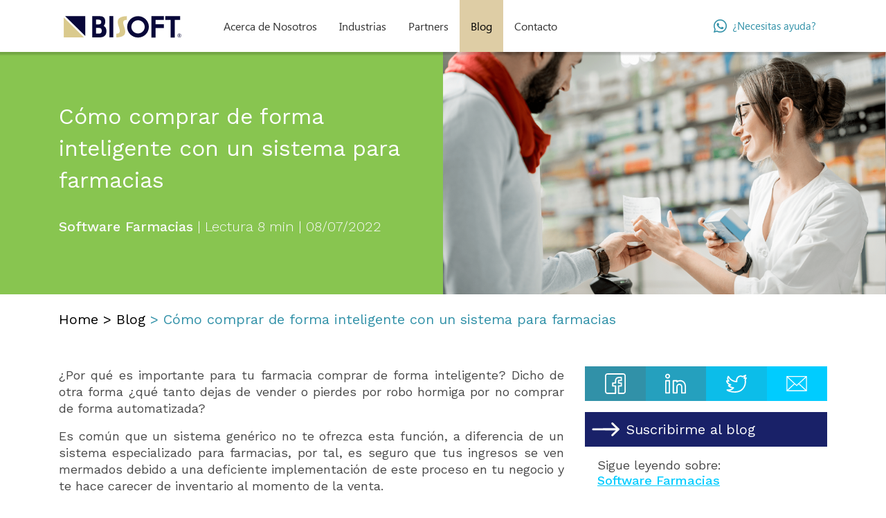

--- FILE ---
content_type: text/html; charset=UTF-8
request_url: https://www.bisoft.mx/blog-bisoft/como-comprar-de-forma-inteligente-con-un-sistema-para-farmacias
body_size: 9303
content:

<!doctype html>
<!--[if lt IE 7]>      <html class="no-js lt-ie9 lt-ie8 lt-ie7" lang=""> <![endif]-->
<!--[if IE 7]>         <html class="no-js lt-ie9 lt-ie8" lang=""> <![endif]-->
<!--[if IE 8]>         <html class="no-js lt-ie9" lang=""> <![endif]-->
<!--[if gt IE 8]><!--> <html class="no-js" lang=""> <!--<![endif]-->
	<head>

		<meta charset="utf-8">
		<meta http-equiv="X-UA-Compatible" content="IE=edge,chrome=1">
		<meta name="viewport" content="width=device-width, initial-scale=1, shrink-to-fit=no">
		<link rel="icon" href="favicon.png">
		<link rel="apple-touch-icon" href="apple-touch-icon-180px.png" />
	    <link rel="apple-touch-icon" sizes="72x72" href="apple-touch-icon-72px.png" />
	    <link rel="apple-touch-icon" sizes="114x114" href="apple-touch-icon-114px.png" />
	    <link rel="apple-touch-icon" sizes="144x144" href="apple-touch-icon-144px.png" />
		<title>Cómo comprar de forma inteligente con un sistema para farmacias... | Blog | Bisoft</title>
		<base href="https://www.bisoft.mx:443/" />

		<meta name="description" content="¿Por qué es importante para tu farmacia comprar de forma inteligente? Dicho de otra forma ¿qué tanto dejas de vender o pierdes por robo hormiga por no comprar de forma automatizada? Es común que un sistema genérico no te ofrezca esta función, a diferencia">
		<meta name="keywords" content="Bisoft, Pharmacy Soft, Pharmacy Lite, Desarrollo de Software para Farmacias, Qué hace Bisoft, Software para farmacias, ERP para Farmacias, sistema farmacéutico, sistema facturación electrónica farmacias, Empresa de Software, Software Company.">
		

		<!-- Google Tag Manager -->
		<script>(function(w,d,s,l,i){w[l]=w[l]||[];w[l].push({'gtm.start':
		new Date().getTime(),event:'gtm.js'});var f=d.getElementsByTagName(s)[0],
		j=d.createElement(s),dl=l!='dataLayer'?'&l='+l:'';j.async=true;j.src=
		'https://www.googletagmanager.com/gtm.js?id='+i+dl;f.parentNode.insertBefore(j,f);
		})(window,document,'script','dataLayer','GTM-WLXN45B');</script>
		<!-- End Google Tag Manager -->
		<!-- Meta Pixel Code -->
		<script>
		!function(f,b,e,v,n,t,s)
		{if(f.fbq)return;n=f.fbq=function(){n.callMethod?
		n.callMethod.apply(n,arguments):n.queue.push(arguments)};
		if(!f._fbq)f._fbq=n;n.push=n;n.loaded=!0;n.version='2.0';
		n.queue=[];t=b.createElement(e);t.async=!0;
		t.src=v;s=b.getElementsByTagName(e)[0];
		s.parentNode.insertBefore(t,s)}(window, document,'script',
		'https://connect.facebook.net/en_US/fbevents.js');
		fbq('init', '3243241816006024');
		fbq('track', 'PageView');
		</script>
		<noscript><img height="1" width="1" style="display:none"
		src="https://www.facebook.com/tr?id=3243241816006024&ev=PageView&noscript=1"
		/></noscript>
		<!-- End Meta Pixel Code -->

		<!-- <meta name="copyright" content=""> -->
		<meta name="author" content="kubik digital agency" />
		<meta name="robots" content="index, follow">
		<meta name="googlebot" content="index, follow">
		<meta http-equiv="content-language" content="ES">
		<meta name="Rating" content="General">
		<!-- OPENGRAPH -->
		<meta property="og:title" content="Cómo comprar de forma inteligente con un sistema para farmacias... | Blog | Bisoft">
		<meta property="og:type" content="website">
		<meta property="og:url" content="admin.php?seccion=">
		<meta property="og:image" content="https://www.bisoft.mx/images/blog/8__image_1666022685.png"/>
		<meta property="og:image:type" content="image/jpeg" />
		<meta property="og:image:width" content="1200">
		<meta property="og:image:height" content="630">
		<meta property="og:description" content="¿Por qué es importante para tu farmacia comprar de forma inteligente? Dicho de otra forma ¿qué tanto dejas de vender o pierdes por robo hormiga por no comprar de forma automatizada? Es común que un sistema genérico no te ofrezca esta función, a diferencia">
		<!-- TWITTER CARD -->
		<meta name="twitter:card" content="summary">
		<meta name="twitter:site" content="">
		<meta name="twitter:title" content="Cómo comprar de forma inteligente con un sistema para farmacias... | Blog | Bisoft">
		<meta name="twitter:description" content="¿Por qué es importante para tu farmacia comprar de forma inteligente? Dicho de otra forma ¿qué tanto dejas de vender o pierdes por robo hormiga por no comprar de forma automatizada? Es común que un sistema genérico no te ofrezca esta función, a diferencia">
		<meta name="twitter:image:src" content="https://www.bisoft.mx/images/blog/8__image_1666022685.png">
		<!-- COLOR NAVEGADOR -->
    	<meta name="theme-color" content="#3e70aa" />

		<!-- BOOTSTRAP CORE CSS -->
		<link href="css/bootstrap.min.css" rel="stylesheet">
		<!-- FONT AWESOME -->
		<link rel="stylesheet" href="//use.fontawesome.com/releases/v5.8.1/css/solid.css">
		<link rel="stylesheet" href="//use.fontawesome.com/releases/v5.8.1/css/brands.css">
		<link rel="stylesheet" href="//use.fontawesome.com/releases/v5.8.1/css/fontawesome.css">
		<link href="//maxcdn.bootstrapcdn.com/font-awesome/4.2.0/css/font-awesome.min.css" type="text/css" rel="stylesheet">
		<!-- OWL CAROUSEL -->
		<link rel="stylesheet" href="css/owl.carousel.min.css">		
	    <!-- MODERNIZR -->
	    <script src="js/vendor/modernizr-2.8.3-respond-1.4.2.min.js"></script>
		<!-- ADITIONAL GOOGLE-FONT -->
		<link rel="preconnect" href="//fonts.gstatic.com">
		<link rel="preconnect" href="//fonts.googleapis.com">
		<link rel="preconnect" href="//fonts.gstatic.com" crossorigin>
		<link href="//fonts.googleapis.com/css2?family=Work+Sans:ital,wght@0,100;0,200;0,300;0,400;0,500;0,600;0,700;0,800;0,900;1,100;1,200;1,300;1,400;1,500;1,600;1,700;1,800;1,900&display=swap" rel="stylesheet">
		<!-- CUSTOM CSS -->
		<link href="css/animate.css" rel="stylesheet">
		<link rel="stylesheet" href="css/main.css?v=1">
		<link rel="stylesheet" href="css/responsive.min.css">
		<link href="//unpkg.com/aos@2.3.1/dist/aos.css" rel="stylesheet">
		<link rel="stylesheet" href="css/blog-bisoft.min.css?v=1">		<script charset="utf-8" type="text/javascript" src="//js.hsforms.net/forms/v2.js"></script>
		
		
	</head>

  <body class="" data-spy="scroll" data-target=".navbar" data-offset="50" data-offset="0" data-target="#scrollspy" >

  	<!-- Google Tag Manager (noscript) -->
	<noscript><iframe src="https://www.googletagmanager.com/ns.html?id=GTM-WLXN45B"
	height="0" width="0" style="display:none;visibility:hidden"></iframe></noscript>
	<!-- End Google Tag Manager (noscript) -->

	<header>





	<a id="top"></a>





	<nav id="topNav" class="navbar navbar-expand-lg navbar-light bg-light fixed-top">    

	    <div class="container-fluid pad-header ">

	    	<a class="navbar-brand big mx-auto animated fadeIn delay450" href="./">

	    		<img src="images/logobisoft.svg" alt="Bisoft" id="logotipo" />

	    	</a>	    

		    <button class="navbar-toggler" type="button" data-toggle="collapse" data-target=".navbar-collapse">

		    	<div class="hamburger-menu"></div>

		    </button>

		    <div class="navbar-collapse collapse off">





			    <nav id="menu" class="">

					<label for="tm" id="toggle-menu">Navigation <span class="drop-icon"><i class="fas fa-chevron-right float-right mr-1"></i></span></label>

					<input type="checkbox" id="tm" checked="">



					<ul class="main-menu cf">

						
						<li class="dropdown">

							<a href="javascript:void(0);" class="dropdown-toggle mainMenuBtn  d-none-caret" data-toggle="dropdown" role="button" aria-haspopup="true" aria-expanded="false">

								<span>Acerca de Nosotros</span>

			                </a>

			                <div class="dropdown-menu">

			                	<div class="col-lg-4 d-none d-lg-block float-left back-men" >

			                		<h3 class="w-100 position-relative text-left title-menu" >Acerca <br> de Nosotros</h3>

			                	</div>

								<ul class="col-12 col-md-12 col-lg-8 sub-menu2">

									<li><a href="que-hace-bisoft" class="dropdown-item"><span class="position-relative pr-3 flecha "><img src="images/flecha.png" class="img-fluid"></span>¿Qué Hacemos?</a></li>

									<li><a href="por-que-bisoft" class="dropdown-item"><span class="position-relative pr-3 flecha "><img src="images/flecha.png" class="img-fluid"></span>¿Por qué Bisoft?</a></li>

									<li><a href="donde-esta-bisoft" class="dropdown-item"><span class="position-relative pr-3 flecha "><img src="images/flecha.png" class="img-fluid"></span>¿Dónde Estamos?</a></li>

								</ul>

							</div>

						</li>

						<li class="dropdown">

							<a href="javascript:void(0);" id="m2-btn" class="dropdown-toggle mainMenuBtn  d-none-caret" data-toggle="dropdown" role="button" aria-haspopup="true" aria-expanded="false">Industrias</a>

							<div class="dropdown-menu">

			                	<div class="col-lg-4 d-none d-lg-block float-left back-men" >

			                		<h3 class="w-100 position-relative text-left title-menu" >Industrias</h3>

			                	</div>

								<ul class="col-12 col-md-12 col-lg-8 sub-menu2">

									<li><a href="sistemas-farmaceuticos" class="dropdown-item"><span class="position-relative pr-3 flecha "><img src="images/flecha.png" class="img-fluid"></span>Farmacéutica</a></li>

									<li><a href="soluciones-bi/para-todas-las-industrias" class="dropdown-item"><span class="position-relative pr-3 flecha "><img src="images/flecha.png" class="img-fluid"></span>Todos los Sectores</a></li>

									<li><a href="casos-de-exito-bisoft" class="dropdown-item"><span class="position-relative pr-3 flecha "><img src="images/flecha.png" class="img-fluid"></span>Casos de Éxito</a></li>

								</ul>

							</div>

						</li>

						<li class="dropdown">

							<a href="partners" id="m4-btn" class="dropdown-toggle mainMenuBtn  d-none-caret" data-toggle="dropdown" role="button" aria-haspopup="true" aria-expanded="false" >Partners</a>

							<div class="dropdown-menu">

			                	<div class="col-lg-4 d-none d-lg-block float-left back-men" >

			                		<h3 class="w-100 position-relative text-left title-menu" >Partners</h3>

			                	</div>

								<ul class="col-12 col-md-12 col-lg-8 sub-menu2">

									<li><a href="unete-partner-software" class="dropdown-item"><span class="position-relative pr-3 flecha "><img src="images/flecha.png" class="img-fluid"></span>Únete Como Partner</a></li>

									<li><a href="encuentra-un-socio-comercial-bisoft" class="dropdown-item"><span class="position-relative pr-3 flecha "><img src="images/flecha.png" class="img-fluid"></span>Encuentra un Socio Distribuidor</a></li>

								</ul>

							</div>

						</li>						

						<li><a href="blog-bisoft" id="m6-btn" class="mainMenuBtn current off">Blog</a></li>

						<li><a href="contacto-bisoft" id="m3-btn" class="mainMenuBtn  off">Contacto</a></li>

					</ul>

				</nav>





				

				<nav id="menu" class="ml-auto">

					<ul class="main-menu cf">

						<li class="back-what">

                            <a href="https://hubs.la/Q01bWyBT0" target="_blank" class="redesIcon mainMenuBtn d-flex justify-content-center align-items-center off mr-2" id="whatsappF" title="Escríbenos por WhatsApp">

                                <i class="fab fa-whatsapp" aria-hidden="true"></i>

                                <span class="d-block text-black pl-2">¿Necesitas ayuda?</span>

                            </a>

						</li>

						<!-- 

						<li class="back-what" >
							<a href="donde-estamos" id="m2-btn" class="mainMenuBtn pl-0 off">
								¿Necesitas ayuda?
							</a>
						</li> 
						<li class="back-what" >

							<a  class="btn btn-register text-white  mostrar" href="contacto-bisoft#contacto" >Registro</a>

						</li>

						-->


					</ul>

				</nav>

	    	</div>

	    </div>





	    
		

	</nav>

	

</header>







<!-- Modal -->

<div class="modal fade" id="register" tabindex="-1" role="dialog" aria-labelledby="registerLabel" aria-hidden="true">

  <div class="modal-dialog" role="document">

    <div class="modal-content">

      <div class="modal-header">

        <h5 class="modal-title" id="registerLabel">Registro</h5>

        <button type="button" class="close" data-dismiss="modal" aria-label="Close">

          <span aria-hidden="true">&times;</span>

        </button>

      </div>

      <div class="modal-body">

			<script>

			  hbspt.forms.create({

			    region: "na1",

			    portalId: "7853198",

			    formId: "4110d9ff-25a2-47d4-8bc0-2263e5330262"

			  });

			</script>

      </div>

    </div>

  </div>

</div>
    
<link href="css/blog1.css" rel="stylesheet" type="text/css">
<style type="text/css">
@media screen and (min-width: 992px){
 #swiper-slide-one{ background-image: url('images/blog/8__image_1666022685.png'); }
}

.swiper-slide{ background-color: #88c550; }
</style>


<div class="navbarHeight"></div>
<section id="home-section">

   <div id="header-slider">
      <img src="images/blog/8__image_1666022685.png" class="mx-auto img-fluid d-block d-lg-none" alt="" />
      <div class="swiper-container">
         <div class="swiper-wrappers">
            <div id="swiper-slide-one" class="swiper-slide">
               <div class="container-fluid">
                  <div class="container">
                     <div class="row">
                        <div class="col-lg-6 vcenter-item">
                           <div class="info-txt-1 box" data-aos="fade-right">
                              <h1 class="title-slide">Cómo comprar de forma inteligente con un sistema para farmacias</h1>
                              <p class="smalltitulo">
                                 <strong>Software Farmacias</strong> | Lectura 8 min | 08/07/2022                              </p>                                     
                           </div>
                        </div>
                        <div class="col-lg-6">                               
                        </div>
                     </div>
                  </div>
               </div>
            </div>
         </div>
      </div>
   </div>

   <!-- BREADCRUMB -->
   <div class="container-fluid p-0 mt-4 mb-5 scrollspy"  >
      <div class="container">
         <p class="lista-men" ><a class="text-black" href="./"> Home</a>  > <a href="blog-bisoft">Blog</a> <span> > Cómo comprar de forma inteligente con un sistema para farmacias</span></p>
      </div>
   </div>


   <div id="d-beneficios" class="container">

      <div class="row">
         
         <div class="col-md-8" id="sidebarprod">

            <!-- Descripción -->
            <div class="text-justify" id="sidebarprod-details">
               <p style="text-align: justify;"><span style="font-size:18px;">&iquest;Por qu&eacute; es importante para tu farmacia comprar de forma inteligente? Dicho de otra forma &iquest;qu&eacute; tanto dejas de vender o pierdes por robo hormiga por no comprar de forma automatizada? </span></p>

<p style="text-align: justify;"><span style="font-size:18px;">Es com&uacute;n que un sistema gen&eacute;rico no te ofrezca esta funci&oacute;n, a diferencia de un sistema especializado para farmacias, por tal, es seguro que tus ingresos se ven mermados debido a una deficiente implementaci&oacute;n de este proceso en tu negocio y te hace carecer de inventario al momento de la venta.</span></p>

<p style="text-align: justify;"><span style="font-size:18px;">Es una situaci&oacute;n complicada para cualquier empresa y sin duda para una farmacia: debido a que cuando vamos a una es principalmente por atender un tema de salud y sino lo encontramos a la venta la experiencia es p&eacute;sima que probablemente no regresamos.</span></p>

<p style="text-align: justify;"><span style="font-size:18px;">O lo contrario, tienes inventario dem&aacute;s que se te caduca en almac&eacute;n y te genera al igual p&eacute;rdidas en ingresos, y el pensamiento natural que nos llega aqu&iacute; ser&iacute;a comprar menos inventario.</span></p>

<p style="text-align: justify;"><span style="font-size:18px;">D&eacute;janos contarte que ambos casos tienen soluci&oacute;n y<strong> <span style="color:#ff6600;">lo que te est&aacute; fallando es tu sistema de operaci&oacute;n actual</span></strong> al no darte datos reales sobre lo que necesitas pedir a los mayoristas. El software para tu farmacia es una herramienta tecnol&oacute;gica que debe ayudarte a mejorar tus procesos, vender mejor, detectar oportunidades, no en generarte problemas:</span></p>

<p style="text-align: center;"><span style="font-size:18px;">&iquest;Cu&aacute;ntas veces te ocurre que llega un cliente a tu farmacia y pide un medicamento que no tienes en inventario? La consecuencia es grave: menos ventas y probablemente un cliente menos que no regresar&aacute; de nuevo.</span></p>

<p style="text-align: justify;"><span style="font-size:18px;">Entonces &iquest;c&oacute;mo saber qu&eacute; cantidad de inventario y cu&aacute;les medicamentos comprar con base a la demanda y temporalidad? La soluci&oacute;n es: <span style="color:#003969;"><strong>Comprando de forma inteligente.</strong></span></span></p>

<p style="text-align: justify;"><span style="font-size:18px;">&iquest;Y por qu&eacute; es importante para tu farmacia comprar de forma inteligente?</span></p>

<ul>
	<li style="text-align: justify;"><span style="font-size:18px;">Es un motor para lograr la optimizaci&oacute;n y calidad del inventario.</span></li>
	<li style="text-align: justify;"><span style="font-size:18px;">Emigras de simplemente &ldquo;reabastecer tu farmacia&rdquo; a realizar &ldquo;compras inteligentes&rdquo;.</span></li>
	<li style="text-align: justify;"><span style="font-size:18px;">Compras de acuerdo con el movimiento y demanda del producto.</span></li>
	<li style="text-align: justify;"><span style="font-size:18px;">Obtienes un ahorro real que se traslada al flujo de efectivo.</span></li>
</ul>

<p style="text-align: center;"><strong><span style="font-size:18px;"><a href="https://share.hsforms.com/17g6j3W2kQletNiEMKftn6w4obke" target="_blank"><span style="color:#17afcb;">Descarga esta infograf&iacute;a conoce m&aacute;s razones.</span></a></span></strong></p>

<p><span style="color:#702b6c;"><span style="font-size:18px;"><strong>&iquest;C&oacute;mo puedes comenzar?</strong></span></span></p>

<p style="text-align: justify;"><span style="font-size:18px;">Analiza los reportes de tu farmacia e identifica los indicadores clave. Pero, si tu sistema actual no te brinda esta informaci&oacute;n automatizada y tienes que dedicarle horas a una hoja de Excel para obtener un reporte, entonces, antes hay que atender este tema, cambiarte a un sistema dise&ntilde;ado para tu farmacia, que atienda los procesos exclusivos del giro farmac&eacute;utico.</span></p>

<p style="text-align: justify;"><span style="font-size:18px;">&iquest;Has pasado por el escenario tortuoso de realizar compras de m&aacute;s de 1,000 SKU&acute;s de forma manual? </span></p>

<p style="text-align: justify;"><span style="font-size:18px;">Con la funci&oacute;n de la Compra Inteligente que integra Pharmacy Lite te olvidas de todos estos problemas: te muestra de manera inmediata qu&eacute; est&aacute;s vendiendo y cu&aacute;les productos est&aacute;n pr&oacute;ximos a caducar, d&aacute;ndote la pauta de que inventario resurtir.</span></p>

<p style="text-align: justify;"><span style="font-size:18px;">Pharmacy Lite, un producto de Bisoft para farmacias independientes tiene una interfaz con los 4 principales mayoristas de M&eacute;xico y recibes de manera autom&aacute;tica archivos electr&oacute;nicos para agilizar los procesos de pedidos, compras y cambios de precios y ofertas:</span></p>

<ul>
	<li style="text-align: justify;"><span style="font-size:18px;">Nadro</span></li>
	<li style="text-align: justify;"><span style="font-size:18px;">Marzam</span></li>
	<li style="text-align: justify;"><span style="font-size:18px;">Adsa</span></li>
	<li style="text-align: justify;"><span style="font-size:18px;">Fanasa</span></li>
</ul>

<p style="text-align: justify;"><span style="font-size:18px;">Adem&aacute;s, <span style="color:#ff6600;"><strong>incluye 2 programas de lealtad sin costo adicional</strong></span> con los que puedes brindar promociones exclusivas a tus clientes: Circulo de la Salud y Soy tu Fan.</span></p>

<p style="text-align: justify;"><span style="font-size:18px;">Realizar el proceso de Compra Inteligente en tu farmacia debe contemplar:</span></p>

<p style="text-align:justify"><img alt="" src="https://k-i.co/clientes/bisoft/images/blog/media/ckeditor/53cdce4.jpg" style="float: left; width: 600px; height: 314px;" /></p>

<p style="text-align: justify;">&nbsp;</p>

<p style="text-align: justify;">&nbsp;</p>

<p style="text-align: justify;">&nbsp;</p>

<p style="text-align: justify;">&nbsp;</p>

<p style="text-align: justify;">&nbsp;</p>

<p style="text-align: justify;">&nbsp;</p>

<p style="text-align: justify;">&nbsp;</p>

<p style="text-align: justify;">&nbsp;</p>

<p style="text-align: justify;">&nbsp;</p>

<p style="text-align: justify;"><span style="font-size:18px;">Todo lo anterior te lleva a obtener grandes beneficios:</span></p>

<ul>
	<li style="text-align: justify;"><span style="font-size:18px;">Reducir los d&iacute;as de inventario en tu farmacia y dejas capital disponible para realizar inversiones estrat&eacute;gicas.</span></li>
	<li style="text-align: justify;"><span style="font-size:18px;">Reducir los faltantes e incrementar los pedidos perfectos, vendiendo m&aacute;s.</span></li>
	<li style="text-align: justify;"><span style="font-size:18px;">Incrementas la calidad del inventario.</span></li>
</ul>

<p style="text-align: justify;"><span style="font-size:18px;">Es el momento de automatizar tu forma de operar tu farmacia y lograr tus prop&oacute;sitos de negocio. </span></p>

<p style="text-align: justify;"><span style="font-size:18px;">Danos la oportunidad de brindarte m&aacute;s informaci&oacute;n sobre este proceso y otros que son clave para tu farmacia.</span></p>

<p style="text-align: center;"><strong><span style="font-size:18px;"><a href="https://hubs.la/Q01ndrvX0" target="_blank"><span style="color:#17afcb;">Reg&iacute;strate aqu&iacute;</span></a></span></strong></p>
            </div>

                           
            
            <div class="clearfix"></div>

            <div id="d-blog-share">
               <div class="mb-3">Compartir en:</div>
               <div>
                  <a href="#" class="buildSocial" data-tipo="facebook"><img src="images/blog/media/ico-facebook1.svg" alt="facebook" class="img-fluid" /></a>
                  <a href="#" class="buildSocial" data-tipo="linkedin"><img src="images/blog/media/ico-linkedin1.svg" alt="linkedin" class="img-fluid" /></a>
                  <a href="#" class="buildSocial" data-tipo="twitter"><img src="images/blog/media/ico-twitter1.svg" alt="twitter" class="img-fluid" /></a>
                                    <a href="#" class="buildSocial" data-tipo="email"><img src="images/blog/media/ico-email1.svg" alt="email" class="img-fluid" /></a>
                                 </div>
            </div>

         </div>

         <div class="col-md-4">
            <div id="d-blog-share2" >
               <a href="#" class="buildSocial" data-tipo="facebook"><img src="images/blog/media/ico-facebook.svg" alt="facebook" class="img-fluid" /></a>
               <a href="#" class="buildSocial" data-tipo="linkedin"><img src="images/blog/media/ico-linkedin.svg" alt="linkedin" class="img-fluid" /></a>
               <a href="#" class="buildSocial" data-tipo="twitter"><img src="images/blog/media/ico-twitter.svg" alt="twitter" class="img-fluid" /></a>
                              <a href="#" class="buildSocial" data-tipo="email"><img src="images/blog/media/ico-email.svg" alt="email" class="img-fluid" /></a>
                           </div>
            <div id="d-blog-suscribe2" >
               <a href="javascript:void(0);" data-toggle="modal" data-target="#suscribete">Suscribirme al blog</a>
            </div>
                        <div id="d-blog-sigue" >
               Sigue leyendo sobre:<br>
               <a href="blog-bisoft/cat-5">Software Farmacias</a>
            </div>
                        <div id="d-blog-busca2" >
               <form action="blog-bisoft" method="post">
                  <input type="text" name="search_text" placeholder="Busca un tema..." class="input-group" maxlength="50" />
                  <button type="submit"><img src="images/blog/media/lupa-1.png" class="img-fluid"></button>
               </form>
            </div>
            <div class="d-pub-populares mb-5" >
               <div class="d-pub-title">Publicaciones más populares</div>
               <div class="d-pub-items">
                  
      <div class="d-pub-item">
         <a href="blog-bisoft/gestion-integral-cadenas-de-farmacias" class="" >
            <div class="title-recursos2" >De la gestión manual a la operación integral en farmaci...</div>
            <div class="recursos-descrip2"><strong>Tecnología de Farmacias</strong>  | Lectura 5 min</div>
         </a>
      </div>
      <div class="d-pub-item">
         <a href="blog-bisoft/guia-2026-precios-inventario-servicio-farmacias" class="" >
            <div class="title-recursos2" >Guía 2026 para Farmacias: Precios, Inventario y Servici...</div>
            <div class="recursos-descrip2"><strong>Innovación</strong>  | Lectura 5 min</div>
         </a>
      </div>
      <div class="d-pub-item">
         <a href="blog-bisoft/promociones-buen-fin-diciembre-farmacias" class="" >
            <div class="title-recursos2" >Cómo vender más en tu farmacia en el Buen Fin y diciemb...</div>
            <div class="recursos-descrip2"><strong>Marketing</strong>  | Lectura 6 min</div>
         </a>
      </div>
      <div class="d-pub-item">
         <a href="blog-bisoft/retos-farmacias-independientes" class="" >
            <div class="title-recursos2" >Retos de las farmacias independientes y cómo superarlos...</div>
            <div class="recursos-descrip2"><strong>Innovación</strong>  | Lectura 4 min</div>
         </a>
      </div>
      <div class="d-pub-item">
         <a href="blog-bisoft/como-mantener-cadena-farmacias-competitiva" class="" >
            <div class="title-recursos2" >Cómo mantener tu cadena de farmacias competitiva</div>
            <div class="recursos-descrip2"><strong>Software Farmacias</strong>  | Lectura 5 min</div>
         </a>
      </div>               </div>
            </div>

         </div>

         
      </div>
   </div>


   <div id="d-blog-autor" class="container-fluid p-5">
      <div class="container">
         <div class="row">
            <div id="d-blog-autor-photo" class="col-md-2">
               <img src="images/blog/author/perfil_photo-4_2856.jpg" class="img-fluid" alt="Valeria Velázquez" />
            </div>
            <div class="col-md-10">
               
               <div id="d-blog-autor-title" class="mb-4">
                  <span id="d-blog-autor-name">Valeria Velázquez</span>
                  <span id="d-blog-autor-social">
                                          <a href="https://www.linkedin.com/in/lctc-valeria-velazquez/" target="_blank" class="redesIcon" id="linkedinF" title="Síguenos en LinkedIn">
                        <i class="fab fa-linkedin" aria-hidden="true"></i>
                     </a>
                                       </span>
               </div>

               <div id="d-blog-autor-details">Tengo dos grandes pasiones en mi vida, los audiovisuales y la escritura. Me encanta leer y leer de todo. Escribir sobre ello me ayuda a ordenar mis ideas y de paso, dar excelentes datos de interés además de entretener.</div>
            </div>
         </div>
      </div>
      
   </div>

   <div class="clear muyalto"> </div>

   <!-- 4 PREVIEWS  -->
</section>

<script type="text/javascript">

// Get options
var settings = {
   // These are the defaults for our options
   url: "https://www.bisoft.mx:443/blog-bisoft/como-comprar-de-forma-inteligente-con-un-sistema-para-farmacias",
   title: "Cómo comprar de forma inteligente con un sistema para farmacias",
   description: "¿Por qué es importante para tu farmacia comprar de forma inteligente? Dicho de otra forma ¿qué tanto dejas de vender o pierdes por robo hormiga por no comprar de forma automatizada? Es común que un sistema genérico no te ofrezca esta función, a diferencia",
   image: "https://www.bisoft.mx:443/images/blog/8__image_1666022685.png",
   sites: "",
   orientation: "horizontal", // horizontal or vertical button orientation
   shareType: "text", // button (shows a togglable share button), none (shows nothing), text (shows Share on: text before buttons)
   triggerButtonActiveState: false, // Only works with shareType of button... determines if the button should be clicked when created
   buttonSide: "left", // Only works with shareType of button... places the button on the left or right side of the social media icons
   facebookAppId: "525576672420289", // A facebook developer app id... gives you more control over what you can customize when sharing on FB
};


</script>

    <!-- Modal -->
<div class="modal fade" id="suscribete" tabindex="-1" role="dialog" aria-labelledby="suscribeteLabel" aria-hidden="true">
  <div class="modal-dialog" role="document">
    <div class="modal-content">
        <div class="modal-header">
            <h5 class="modal-title" id="suscribeteLabel"><p><big><b>Suscríbete a nuestro blog</b></big></p>Conoce las últimas novedades sobre la industria tecnológica y farmacéutica</h5>
            <button type="button" class="close" data-dismiss="modal" aria-label="Close">
              <span aria-hidden="true">&times;</span>
            </button>
        </div>
        <div class="modal-body">
            <script>
              hbspt.forms.create({
                region: "na1",
                portalId: "7853198",
                formId: "5a591224-9a62-4212-a003-3545de8ff144" //"d3fb05ac-bcba-4f0f-ade1-3b6d2ffb442f"
              });
            </script>

        </div>
    </div>
  </div>
</div>


<footer>    
    <div class="footercopy">
        <div class="container">
            <div class="row">
              <div class="col-lg-8 col-md-8 col-sm-12">
                <p class="legal adress"> 
                    <a class="bp-blue border-blanco" href="javascript:void(0);" data-toggle="modal" data-target="#suscribete" >
                        <span class="bp-blue-circle">
                            <span class="position-absolute flecha "><img src="images/flecha.png" class="img-fluid" /></span>
                        </span>
                        <span class="bp-blue-label">Suscríbete a nuestro blog</span>
                    </a>
                </p>
              </div>
              <div class="col-lg-4 col-md-4 col-sm-12 text-center">
                    <div class="logo-footer" ><img src="images/bisoft-blanco.png" class="img-fluid" /></div>
                    <span class="bp-blue-label p-0 m-0">Desarrollo de Software para Farmacias</span>
              </div>

            </div>
        </div>
    </div>
    <div class="footer">
        <div class="container">
            <hr>
            <div class="d-block d-md-flex justify-content-between align-items-center flex-wrap">

                <div id="footer-accordion" class="col-12 col-md-10 col-lg-10 d-flex align-self-start flex-wrap justify-content-start p-0">
                    <div class="col-12 col-md-12 col-lg-12 d-flex align-self-start flex-wrap justify-content-start p-0" >
                        <div class="card d-none d-lg-block">
                            <div class="card-header">
                                <a class="icon-bisoft big mx-auto animated fadeIn delay450" href="./"> <img src="images/icon-bisoft.png" alt="Bisoft" /></a>    
                            </div>
                        </div>
                        <div class="card">
                            <div class="card-header pl-0">
                                <a class="card-link text-white " target="_self" href="./" >Bisoft</a>
                            </div>
                        </div>
                        <div class="card">
                            <div class="card-header">
                                <a class="card-link text-white" target="_self" href="contacto-bisoft">Contacto </a>
                            </div>
                        </div>
                        <div class="card">
                            <div class="card-header">
                                <a class="card-link text-white" target="_self" href="sistemas-farmaceuticos" >Industrias</a>
                            </div>
                        </div>
                        <div class="card">
                            <div class="card-header">
                                <a class="card-link text-white " target="_self" href="unete-partner-software" >Partners</a>
                            </div>
                        </div>
                    </div>
                    <div class="col-12 col-md-12 col-lg-12 d-flex align-self-start flex-wrap justify-content-start p-0" >
                        <div class="card pl-0 pl-md-4 ml-0 ml-md-5">
                            <div class="card-header pl-2">
                                <a class="card-link2 text-white" href="pdf/aviso-privacidad1.pdf" target="_blank">Aviso de Privacidad</a>
                            </div>
                        </div>
                        <div class="card d-none d-md-block">
                            <div class="card-header">
                                <span class="text-white">|</span>
                            </div>
                        </div>
                        <div class="card">
                            <div class="card-header">
                                <a href="donde-esta-bisoft" class="card-link2 text-white" >Ubicación</a>
                            </div>
                        </div>
                        <div class="card d-none d-md-block">
                            <div class="card-header">
                                <span class="text-white">|</span>
                            </div>
                        </div>
                        <div class="card">
                            <div class="card-header">
                               <span style="color: #fff">Presentes en LATAM</span> <img style="max-width: 150px;  padding: 0px 5px; margin-top: -5px" class="img-fluid text-sm-center banderitas" src="images/banderas.png" alt="Bisoft en Latinoamérica" />
                            </div>
                        </div>
                    </div>
                </div>

                <!-- REDES SOCIALES FOOTER -->
                <div class="col-12 col-md-2 col-lg-2" id="nav-redes">
                    <ul id="redesFooter">
                        <li class="redesBtn">
                            <a href="https://hubs.la/Q01bWyBT0" target="_blank" class="redesIcon" id="whatsappF" title="Escríbenos por Whatsapp">
                                <i class="text-white fab fa-whatsapp" aria-hidden="true"></i>
                            </a>
                        </li>              
                        <li class="redesBtn">
                            <a href="https://hubs.ly/Q01bWz670" target="_blank" class="redesIcon" id="facebookF" title="Síguenos en Facebook">
                                <i class="text-white fab fa-facebook-f" aria-hidden="true"></i>
                            </a>
                        </li>                
                        <li class="redesBtn">
                            <a href="https://hubs.ly/Q01bWzjJ0" target="_blank" class="redesIcon" id="instagramF" title="Escríbenos por e-mail">
                                <i class="text-white fab fa-instagram" aria-hidden="true"></i>
                            </a>
                        </li>                
                        <li class="redesBtn">
                            <a href="https://hubs.la/Q01bWzPR0" target="_blank" class="redesIcon" id="linkedinF" title="Síguenos en LinkedIn">
                                <i class="text-white fab fa-linkedin" aria-hidden="true"></i>
                            </a>
                        </li>
                        <li class="redesBtn">
                            <a href="https://hubs.ly/Q01bWBpt0" target="_blank" class="redesIcon" id="twitterF" title="Escríbenos por e-mail">
                                <i class="text-white fa fa-twitter" aria-hidden="true"></i>
                            </a>
                        </li>
                        <li class="redesBtn">
                            <a href="https://hubs.ly/Q01bWBtq0" target="_blank" class="redesIcon" id="youtubeF" title="Escríbenos por e-mail">
                                <i class="text-white fab fa-youtube" aria-hidden="true"></i>
                            </a>
                        </li>
                    </ul>
                </div>
                <!-- REDES SOCIALES FOOTER -->
            </div>

        </div>
    </div> 

</footer>





		<!-- JQUERY -->
		<script src="//ajax.googleapis.com/ajax/libs/jquery/1.11.2/jquery.min.js"></script>
    	<script>window.jQuery || document.write('<script src="js/vendor/jquery-1.11.2.min.js"><\/script>')</script>	
		<!-- BOOTSTRAP -->
		<script src="js/popper.min.js" ></script>
    	<script src="js/bootstrap.bundle.min.js"></script>
    	<script src="//unpkg.com/aos@2.3.1/dist/aos.js"></script>
    	<!-- SCROLLMAGIC -->
	   <script type="text/javascript" src="js/lib/greensock/TweenMax.min.js"></script>
	   <script src="js/scrollmagic/minified/ScrollMagic.min.js"></script>
	   <script type="text/javascript" src="js/scrollmagic/uncompressed/plugins/animation.gsap.js"></script>
     	<!-- OWL CAROUSEL -->
		<script src="js/owl.carousel.min.js"></script>
		<script src="js/jquery.fancybox.min.js"></script>
    	<!-- EASING -->
    	<script type="text/javascript" src="js/jquery.easing.1.3.js"></script>
  
	   <!-- CUSTOM -->
		<script src="js/blog-bisoft.js?v=1"></script>    	<script src="js/main.js"></script>

  	</body>
</html>

--- FILE ---
content_type: text/html; charset=utf-8
request_url: https://www.google.com/recaptcha/enterprise/anchor?ar=1&k=6LdGZJsoAAAAAIwMJHRwqiAHA6A_6ZP6bTYpbgSX&co=aHR0cHM6Ly93d3cuYmlzb2Z0Lm14OjQ0Mw..&hl=es&v=PoyoqOPhxBO7pBk68S4YbpHZ&size=invisible&badge=inline&anchor-ms=20000&execute-ms=30000&cb=sn1v9ce1un35
body_size: 48824
content:
<!DOCTYPE HTML><html dir="ltr" lang="es"><head><meta http-equiv="Content-Type" content="text/html; charset=UTF-8">
<meta http-equiv="X-UA-Compatible" content="IE=edge">
<title>reCAPTCHA</title>
<style type="text/css">
/* cyrillic-ext */
@font-face {
  font-family: 'Roboto';
  font-style: normal;
  font-weight: 400;
  font-stretch: 100%;
  src: url(//fonts.gstatic.com/s/roboto/v48/KFO7CnqEu92Fr1ME7kSn66aGLdTylUAMa3GUBHMdazTgWw.woff2) format('woff2');
  unicode-range: U+0460-052F, U+1C80-1C8A, U+20B4, U+2DE0-2DFF, U+A640-A69F, U+FE2E-FE2F;
}
/* cyrillic */
@font-face {
  font-family: 'Roboto';
  font-style: normal;
  font-weight: 400;
  font-stretch: 100%;
  src: url(//fonts.gstatic.com/s/roboto/v48/KFO7CnqEu92Fr1ME7kSn66aGLdTylUAMa3iUBHMdazTgWw.woff2) format('woff2');
  unicode-range: U+0301, U+0400-045F, U+0490-0491, U+04B0-04B1, U+2116;
}
/* greek-ext */
@font-face {
  font-family: 'Roboto';
  font-style: normal;
  font-weight: 400;
  font-stretch: 100%;
  src: url(//fonts.gstatic.com/s/roboto/v48/KFO7CnqEu92Fr1ME7kSn66aGLdTylUAMa3CUBHMdazTgWw.woff2) format('woff2');
  unicode-range: U+1F00-1FFF;
}
/* greek */
@font-face {
  font-family: 'Roboto';
  font-style: normal;
  font-weight: 400;
  font-stretch: 100%;
  src: url(//fonts.gstatic.com/s/roboto/v48/KFO7CnqEu92Fr1ME7kSn66aGLdTylUAMa3-UBHMdazTgWw.woff2) format('woff2');
  unicode-range: U+0370-0377, U+037A-037F, U+0384-038A, U+038C, U+038E-03A1, U+03A3-03FF;
}
/* math */
@font-face {
  font-family: 'Roboto';
  font-style: normal;
  font-weight: 400;
  font-stretch: 100%;
  src: url(//fonts.gstatic.com/s/roboto/v48/KFO7CnqEu92Fr1ME7kSn66aGLdTylUAMawCUBHMdazTgWw.woff2) format('woff2');
  unicode-range: U+0302-0303, U+0305, U+0307-0308, U+0310, U+0312, U+0315, U+031A, U+0326-0327, U+032C, U+032F-0330, U+0332-0333, U+0338, U+033A, U+0346, U+034D, U+0391-03A1, U+03A3-03A9, U+03B1-03C9, U+03D1, U+03D5-03D6, U+03F0-03F1, U+03F4-03F5, U+2016-2017, U+2034-2038, U+203C, U+2040, U+2043, U+2047, U+2050, U+2057, U+205F, U+2070-2071, U+2074-208E, U+2090-209C, U+20D0-20DC, U+20E1, U+20E5-20EF, U+2100-2112, U+2114-2115, U+2117-2121, U+2123-214F, U+2190, U+2192, U+2194-21AE, U+21B0-21E5, U+21F1-21F2, U+21F4-2211, U+2213-2214, U+2216-22FF, U+2308-230B, U+2310, U+2319, U+231C-2321, U+2336-237A, U+237C, U+2395, U+239B-23B7, U+23D0, U+23DC-23E1, U+2474-2475, U+25AF, U+25B3, U+25B7, U+25BD, U+25C1, U+25CA, U+25CC, U+25FB, U+266D-266F, U+27C0-27FF, U+2900-2AFF, U+2B0E-2B11, U+2B30-2B4C, U+2BFE, U+3030, U+FF5B, U+FF5D, U+1D400-1D7FF, U+1EE00-1EEFF;
}
/* symbols */
@font-face {
  font-family: 'Roboto';
  font-style: normal;
  font-weight: 400;
  font-stretch: 100%;
  src: url(//fonts.gstatic.com/s/roboto/v48/KFO7CnqEu92Fr1ME7kSn66aGLdTylUAMaxKUBHMdazTgWw.woff2) format('woff2');
  unicode-range: U+0001-000C, U+000E-001F, U+007F-009F, U+20DD-20E0, U+20E2-20E4, U+2150-218F, U+2190, U+2192, U+2194-2199, U+21AF, U+21E6-21F0, U+21F3, U+2218-2219, U+2299, U+22C4-22C6, U+2300-243F, U+2440-244A, U+2460-24FF, U+25A0-27BF, U+2800-28FF, U+2921-2922, U+2981, U+29BF, U+29EB, U+2B00-2BFF, U+4DC0-4DFF, U+FFF9-FFFB, U+10140-1018E, U+10190-1019C, U+101A0, U+101D0-101FD, U+102E0-102FB, U+10E60-10E7E, U+1D2C0-1D2D3, U+1D2E0-1D37F, U+1F000-1F0FF, U+1F100-1F1AD, U+1F1E6-1F1FF, U+1F30D-1F30F, U+1F315, U+1F31C, U+1F31E, U+1F320-1F32C, U+1F336, U+1F378, U+1F37D, U+1F382, U+1F393-1F39F, U+1F3A7-1F3A8, U+1F3AC-1F3AF, U+1F3C2, U+1F3C4-1F3C6, U+1F3CA-1F3CE, U+1F3D4-1F3E0, U+1F3ED, U+1F3F1-1F3F3, U+1F3F5-1F3F7, U+1F408, U+1F415, U+1F41F, U+1F426, U+1F43F, U+1F441-1F442, U+1F444, U+1F446-1F449, U+1F44C-1F44E, U+1F453, U+1F46A, U+1F47D, U+1F4A3, U+1F4B0, U+1F4B3, U+1F4B9, U+1F4BB, U+1F4BF, U+1F4C8-1F4CB, U+1F4D6, U+1F4DA, U+1F4DF, U+1F4E3-1F4E6, U+1F4EA-1F4ED, U+1F4F7, U+1F4F9-1F4FB, U+1F4FD-1F4FE, U+1F503, U+1F507-1F50B, U+1F50D, U+1F512-1F513, U+1F53E-1F54A, U+1F54F-1F5FA, U+1F610, U+1F650-1F67F, U+1F687, U+1F68D, U+1F691, U+1F694, U+1F698, U+1F6AD, U+1F6B2, U+1F6B9-1F6BA, U+1F6BC, U+1F6C6-1F6CF, U+1F6D3-1F6D7, U+1F6E0-1F6EA, U+1F6F0-1F6F3, U+1F6F7-1F6FC, U+1F700-1F7FF, U+1F800-1F80B, U+1F810-1F847, U+1F850-1F859, U+1F860-1F887, U+1F890-1F8AD, U+1F8B0-1F8BB, U+1F8C0-1F8C1, U+1F900-1F90B, U+1F93B, U+1F946, U+1F984, U+1F996, U+1F9E9, U+1FA00-1FA6F, U+1FA70-1FA7C, U+1FA80-1FA89, U+1FA8F-1FAC6, U+1FACE-1FADC, U+1FADF-1FAE9, U+1FAF0-1FAF8, U+1FB00-1FBFF;
}
/* vietnamese */
@font-face {
  font-family: 'Roboto';
  font-style: normal;
  font-weight: 400;
  font-stretch: 100%;
  src: url(//fonts.gstatic.com/s/roboto/v48/KFO7CnqEu92Fr1ME7kSn66aGLdTylUAMa3OUBHMdazTgWw.woff2) format('woff2');
  unicode-range: U+0102-0103, U+0110-0111, U+0128-0129, U+0168-0169, U+01A0-01A1, U+01AF-01B0, U+0300-0301, U+0303-0304, U+0308-0309, U+0323, U+0329, U+1EA0-1EF9, U+20AB;
}
/* latin-ext */
@font-face {
  font-family: 'Roboto';
  font-style: normal;
  font-weight: 400;
  font-stretch: 100%;
  src: url(//fonts.gstatic.com/s/roboto/v48/KFO7CnqEu92Fr1ME7kSn66aGLdTylUAMa3KUBHMdazTgWw.woff2) format('woff2');
  unicode-range: U+0100-02BA, U+02BD-02C5, U+02C7-02CC, U+02CE-02D7, U+02DD-02FF, U+0304, U+0308, U+0329, U+1D00-1DBF, U+1E00-1E9F, U+1EF2-1EFF, U+2020, U+20A0-20AB, U+20AD-20C0, U+2113, U+2C60-2C7F, U+A720-A7FF;
}
/* latin */
@font-face {
  font-family: 'Roboto';
  font-style: normal;
  font-weight: 400;
  font-stretch: 100%;
  src: url(//fonts.gstatic.com/s/roboto/v48/KFO7CnqEu92Fr1ME7kSn66aGLdTylUAMa3yUBHMdazQ.woff2) format('woff2');
  unicode-range: U+0000-00FF, U+0131, U+0152-0153, U+02BB-02BC, U+02C6, U+02DA, U+02DC, U+0304, U+0308, U+0329, U+2000-206F, U+20AC, U+2122, U+2191, U+2193, U+2212, U+2215, U+FEFF, U+FFFD;
}
/* cyrillic-ext */
@font-face {
  font-family: 'Roboto';
  font-style: normal;
  font-weight: 500;
  font-stretch: 100%;
  src: url(//fonts.gstatic.com/s/roboto/v48/KFO7CnqEu92Fr1ME7kSn66aGLdTylUAMa3GUBHMdazTgWw.woff2) format('woff2');
  unicode-range: U+0460-052F, U+1C80-1C8A, U+20B4, U+2DE0-2DFF, U+A640-A69F, U+FE2E-FE2F;
}
/* cyrillic */
@font-face {
  font-family: 'Roboto';
  font-style: normal;
  font-weight: 500;
  font-stretch: 100%;
  src: url(//fonts.gstatic.com/s/roboto/v48/KFO7CnqEu92Fr1ME7kSn66aGLdTylUAMa3iUBHMdazTgWw.woff2) format('woff2');
  unicode-range: U+0301, U+0400-045F, U+0490-0491, U+04B0-04B1, U+2116;
}
/* greek-ext */
@font-face {
  font-family: 'Roboto';
  font-style: normal;
  font-weight: 500;
  font-stretch: 100%;
  src: url(//fonts.gstatic.com/s/roboto/v48/KFO7CnqEu92Fr1ME7kSn66aGLdTylUAMa3CUBHMdazTgWw.woff2) format('woff2');
  unicode-range: U+1F00-1FFF;
}
/* greek */
@font-face {
  font-family: 'Roboto';
  font-style: normal;
  font-weight: 500;
  font-stretch: 100%;
  src: url(//fonts.gstatic.com/s/roboto/v48/KFO7CnqEu92Fr1ME7kSn66aGLdTylUAMa3-UBHMdazTgWw.woff2) format('woff2');
  unicode-range: U+0370-0377, U+037A-037F, U+0384-038A, U+038C, U+038E-03A1, U+03A3-03FF;
}
/* math */
@font-face {
  font-family: 'Roboto';
  font-style: normal;
  font-weight: 500;
  font-stretch: 100%;
  src: url(//fonts.gstatic.com/s/roboto/v48/KFO7CnqEu92Fr1ME7kSn66aGLdTylUAMawCUBHMdazTgWw.woff2) format('woff2');
  unicode-range: U+0302-0303, U+0305, U+0307-0308, U+0310, U+0312, U+0315, U+031A, U+0326-0327, U+032C, U+032F-0330, U+0332-0333, U+0338, U+033A, U+0346, U+034D, U+0391-03A1, U+03A3-03A9, U+03B1-03C9, U+03D1, U+03D5-03D6, U+03F0-03F1, U+03F4-03F5, U+2016-2017, U+2034-2038, U+203C, U+2040, U+2043, U+2047, U+2050, U+2057, U+205F, U+2070-2071, U+2074-208E, U+2090-209C, U+20D0-20DC, U+20E1, U+20E5-20EF, U+2100-2112, U+2114-2115, U+2117-2121, U+2123-214F, U+2190, U+2192, U+2194-21AE, U+21B0-21E5, U+21F1-21F2, U+21F4-2211, U+2213-2214, U+2216-22FF, U+2308-230B, U+2310, U+2319, U+231C-2321, U+2336-237A, U+237C, U+2395, U+239B-23B7, U+23D0, U+23DC-23E1, U+2474-2475, U+25AF, U+25B3, U+25B7, U+25BD, U+25C1, U+25CA, U+25CC, U+25FB, U+266D-266F, U+27C0-27FF, U+2900-2AFF, U+2B0E-2B11, U+2B30-2B4C, U+2BFE, U+3030, U+FF5B, U+FF5D, U+1D400-1D7FF, U+1EE00-1EEFF;
}
/* symbols */
@font-face {
  font-family: 'Roboto';
  font-style: normal;
  font-weight: 500;
  font-stretch: 100%;
  src: url(//fonts.gstatic.com/s/roboto/v48/KFO7CnqEu92Fr1ME7kSn66aGLdTylUAMaxKUBHMdazTgWw.woff2) format('woff2');
  unicode-range: U+0001-000C, U+000E-001F, U+007F-009F, U+20DD-20E0, U+20E2-20E4, U+2150-218F, U+2190, U+2192, U+2194-2199, U+21AF, U+21E6-21F0, U+21F3, U+2218-2219, U+2299, U+22C4-22C6, U+2300-243F, U+2440-244A, U+2460-24FF, U+25A0-27BF, U+2800-28FF, U+2921-2922, U+2981, U+29BF, U+29EB, U+2B00-2BFF, U+4DC0-4DFF, U+FFF9-FFFB, U+10140-1018E, U+10190-1019C, U+101A0, U+101D0-101FD, U+102E0-102FB, U+10E60-10E7E, U+1D2C0-1D2D3, U+1D2E0-1D37F, U+1F000-1F0FF, U+1F100-1F1AD, U+1F1E6-1F1FF, U+1F30D-1F30F, U+1F315, U+1F31C, U+1F31E, U+1F320-1F32C, U+1F336, U+1F378, U+1F37D, U+1F382, U+1F393-1F39F, U+1F3A7-1F3A8, U+1F3AC-1F3AF, U+1F3C2, U+1F3C4-1F3C6, U+1F3CA-1F3CE, U+1F3D4-1F3E0, U+1F3ED, U+1F3F1-1F3F3, U+1F3F5-1F3F7, U+1F408, U+1F415, U+1F41F, U+1F426, U+1F43F, U+1F441-1F442, U+1F444, U+1F446-1F449, U+1F44C-1F44E, U+1F453, U+1F46A, U+1F47D, U+1F4A3, U+1F4B0, U+1F4B3, U+1F4B9, U+1F4BB, U+1F4BF, U+1F4C8-1F4CB, U+1F4D6, U+1F4DA, U+1F4DF, U+1F4E3-1F4E6, U+1F4EA-1F4ED, U+1F4F7, U+1F4F9-1F4FB, U+1F4FD-1F4FE, U+1F503, U+1F507-1F50B, U+1F50D, U+1F512-1F513, U+1F53E-1F54A, U+1F54F-1F5FA, U+1F610, U+1F650-1F67F, U+1F687, U+1F68D, U+1F691, U+1F694, U+1F698, U+1F6AD, U+1F6B2, U+1F6B9-1F6BA, U+1F6BC, U+1F6C6-1F6CF, U+1F6D3-1F6D7, U+1F6E0-1F6EA, U+1F6F0-1F6F3, U+1F6F7-1F6FC, U+1F700-1F7FF, U+1F800-1F80B, U+1F810-1F847, U+1F850-1F859, U+1F860-1F887, U+1F890-1F8AD, U+1F8B0-1F8BB, U+1F8C0-1F8C1, U+1F900-1F90B, U+1F93B, U+1F946, U+1F984, U+1F996, U+1F9E9, U+1FA00-1FA6F, U+1FA70-1FA7C, U+1FA80-1FA89, U+1FA8F-1FAC6, U+1FACE-1FADC, U+1FADF-1FAE9, U+1FAF0-1FAF8, U+1FB00-1FBFF;
}
/* vietnamese */
@font-face {
  font-family: 'Roboto';
  font-style: normal;
  font-weight: 500;
  font-stretch: 100%;
  src: url(//fonts.gstatic.com/s/roboto/v48/KFO7CnqEu92Fr1ME7kSn66aGLdTylUAMa3OUBHMdazTgWw.woff2) format('woff2');
  unicode-range: U+0102-0103, U+0110-0111, U+0128-0129, U+0168-0169, U+01A0-01A1, U+01AF-01B0, U+0300-0301, U+0303-0304, U+0308-0309, U+0323, U+0329, U+1EA0-1EF9, U+20AB;
}
/* latin-ext */
@font-face {
  font-family: 'Roboto';
  font-style: normal;
  font-weight: 500;
  font-stretch: 100%;
  src: url(//fonts.gstatic.com/s/roboto/v48/KFO7CnqEu92Fr1ME7kSn66aGLdTylUAMa3KUBHMdazTgWw.woff2) format('woff2');
  unicode-range: U+0100-02BA, U+02BD-02C5, U+02C7-02CC, U+02CE-02D7, U+02DD-02FF, U+0304, U+0308, U+0329, U+1D00-1DBF, U+1E00-1E9F, U+1EF2-1EFF, U+2020, U+20A0-20AB, U+20AD-20C0, U+2113, U+2C60-2C7F, U+A720-A7FF;
}
/* latin */
@font-face {
  font-family: 'Roboto';
  font-style: normal;
  font-weight: 500;
  font-stretch: 100%;
  src: url(//fonts.gstatic.com/s/roboto/v48/KFO7CnqEu92Fr1ME7kSn66aGLdTylUAMa3yUBHMdazQ.woff2) format('woff2');
  unicode-range: U+0000-00FF, U+0131, U+0152-0153, U+02BB-02BC, U+02C6, U+02DA, U+02DC, U+0304, U+0308, U+0329, U+2000-206F, U+20AC, U+2122, U+2191, U+2193, U+2212, U+2215, U+FEFF, U+FFFD;
}
/* cyrillic-ext */
@font-face {
  font-family: 'Roboto';
  font-style: normal;
  font-weight: 900;
  font-stretch: 100%;
  src: url(//fonts.gstatic.com/s/roboto/v48/KFO7CnqEu92Fr1ME7kSn66aGLdTylUAMa3GUBHMdazTgWw.woff2) format('woff2');
  unicode-range: U+0460-052F, U+1C80-1C8A, U+20B4, U+2DE0-2DFF, U+A640-A69F, U+FE2E-FE2F;
}
/* cyrillic */
@font-face {
  font-family: 'Roboto';
  font-style: normal;
  font-weight: 900;
  font-stretch: 100%;
  src: url(//fonts.gstatic.com/s/roboto/v48/KFO7CnqEu92Fr1ME7kSn66aGLdTylUAMa3iUBHMdazTgWw.woff2) format('woff2');
  unicode-range: U+0301, U+0400-045F, U+0490-0491, U+04B0-04B1, U+2116;
}
/* greek-ext */
@font-face {
  font-family: 'Roboto';
  font-style: normal;
  font-weight: 900;
  font-stretch: 100%;
  src: url(//fonts.gstatic.com/s/roboto/v48/KFO7CnqEu92Fr1ME7kSn66aGLdTylUAMa3CUBHMdazTgWw.woff2) format('woff2');
  unicode-range: U+1F00-1FFF;
}
/* greek */
@font-face {
  font-family: 'Roboto';
  font-style: normal;
  font-weight: 900;
  font-stretch: 100%;
  src: url(//fonts.gstatic.com/s/roboto/v48/KFO7CnqEu92Fr1ME7kSn66aGLdTylUAMa3-UBHMdazTgWw.woff2) format('woff2');
  unicode-range: U+0370-0377, U+037A-037F, U+0384-038A, U+038C, U+038E-03A1, U+03A3-03FF;
}
/* math */
@font-face {
  font-family: 'Roboto';
  font-style: normal;
  font-weight: 900;
  font-stretch: 100%;
  src: url(//fonts.gstatic.com/s/roboto/v48/KFO7CnqEu92Fr1ME7kSn66aGLdTylUAMawCUBHMdazTgWw.woff2) format('woff2');
  unicode-range: U+0302-0303, U+0305, U+0307-0308, U+0310, U+0312, U+0315, U+031A, U+0326-0327, U+032C, U+032F-0330, U+0332-0333, U+0338, U+033A, U+0346, U+034D, U+0391-03A1, U+03A3-03A9, U+03B1-03C9, U+03D1, U+03D5-03D6, U+03F0-03F1, U+03F4-03F5, U+2016-2017, U+2034-2038, U+203C, U+2040, U+2043, U+2047, U+2050, U+2057, U+205F, U+2070-2071, U+2074-208E, U+2090-209C, U+20D0-20DC, U+20E1, U+20E5-20EF, U+2100-2112, U+2114-2115, U+2117-2121, U+2123-214F, U+2190, U+2192, U+2194-21AE, U+21B0-21E5, U+21F1-21F2, U+21F4-2211, U+2213-2214, U+2216-22FF, U+2308-230B, U+2310, U+2319, U+231C-2321, U+2336-237A, U+237C, U+2395, U+239B-23B7, U+23D0, U+23DC-23E1, U+2474-2475, U+25AF, U+25B3, U+25B7, U+25BD, U+25C1, U+25CA, U+25CC, U+25FB, U+266D-266F, U+27C0-27FF, U+2900-2AFF, U+2B0E-2B11, U+2B30-2B4C, U+2BFE, U+3030, U+FF5B, U+FF5D, U+1D400-1D7FF, U+1EE00-1EEFF;
}
/* symbols */
@font-face {
  font-family: 'Roboto';
  font-style: normal;
  font-weight: 900;
  font-stretch: 100%;
  src: url(//fonts.gstatic.com/s/roboto/v48/KFO7CnqEu92Fr1ME7kSn66aGLdTylUAMaxKUBHMdazTgWw.woff2) format('woff2');
  unicode-range: U+0001-000C, U+000E-001F, U+007F-009F, U+20DD-20E0, U+20E2-20E4, U+2150-218F, U+2190, U+2192, U+2194-2199, U+21AF, U+21E6-21F0, U+21F3, U+2218-2219, U+2299, U+22C4-22C6, U+2300-243F, U+2440-244A, U+2460-24FF, U+25A0-27BF, U+2800-28FF, U+2921-2922, U+2981, U+29BF, U+29EB, U+2B00-2BFF, U+4DC0-4DFF, U+FFF9-FFFB, U+10140-1018E, U+10190-1019C, U+101A0, U+101D0-101FD, U+102E0-102FB, U+10E60-10E7E, U+1D2C0-1D2D3, U+1D2E0-1D37F, U+1F000-1F0FF, U+1F100-1F1AD, U+1F1E6-1F1FF, U+1F30D-1F30F, U+1F315, U+1F31C, U+1F31E, U+1F320-1F32C, U+1F336, U+1F378, U+1F37D, U+1F382, U+1F393-1F39F, U+1F3A7-1F3A8, U+1F3AC-1F3AF, U+1F3C2, U+1F3C4-1F3C6, U+1F3CA-1F3CE, U+1F3D4-1F3E0, U+1F3ED, U+1F3F1-1F3F3, U+1F3F5-1F3F7, U+1F408, U+1F415, U+1F41F, U+1F426, U+1F43F, U+1F441-1F442, U+1F444, U+1F446-1F449, U+1F44C-1F44E, U+1F453, U+1F46A, U+1F47D, U+1F4A3, U+1F4B0, U+1F4B3, U+1F4B9, U+1F4BB, U+1F4BF, U+1F4C8-1F4CB, U+1F4D6, U+1F4DA, U+1F4DF, U+1F4E3-1F4E6, U+1F4EA-1F4ED, U+1F4F7, U+1F4F9-1F4FB, U+1F4FD-1F4FE, U+1F503, U+1F507-1F50B, U+1F50D, U+1F512-1F513, U+1F53E-1F54A, U+1F54F-1F5FA, U+1F610, U+1F650-1F67F, U+1F687, U+1F68D, U+1F691, U+1F694, U+1F698, U+1F6AD, U+1F6B2, U+1F6B9-1F6BA, U+1F6BC, U+1F6C6-1F6CF, U+1F6D3-1F6D7, U+1F6E0-1F6EA, U+1F6F0-1F6F3, U+1F6F7-1F6FC, U+1F700-1F7FF, U+1F800-1F80B, U+1F810-1F847, U+1F850-1F859, U+1F860-1F887, U+1F890-1F8AD, U+1F8B0-1F8BB, U+1F8C0-1F8C1, U+1F900-1F90B, U+1F93B, U+1F946, U+1F984, U+1F996, U+1F9E9, U+1FA00-1FA6F, U+1FA70-1FA7C, U+1FA80-1FA89, U+1FA8F-1FAC6, U+1FACE-1FADC, U+1FADF-1FAE9, U+1FAF0-1FAF8, U+1FB00-1FBFF;
}
/* vietnamese */
@font-face {
  font-family: 'Roboto';
  font-style: normal;
  font-weight: 900;
  font-stretch: 100%;
  src: url(//fonts.gstatic.com/s/roboto/v48/KFO7CnqEu92Fr1ME7kSn66aGLdTylUAMa3OUBHMdazTgWw.woff2) format('woff2');
  unicode-range: U+0102-0103, U+0110-0111, U+0128-0129, U+0168-0169, U+01A0-01A1, U+01AF-01B0, U+0300-0301, U+0303-0304, U+0308-0309, U+0323, U+0329, U+1EA0-1EF9, U+20AB;
}
/* latin-ext */
@font-face {
  font-family: 'Roboto';
  font-style: normal;
  font-weight: 900;
  font-stretch: 100%;
  src: url(//fonts.gstatic.com/s/roboto/v48/KFO7CnqEu92Fr1ME7kSn66aGLdTylUAMa3KUBHMdazTgWw.woff2) format('woff2');
  unicode-range: U+0100-02BA, U+02BD-02C5, U+02C7-02CC, U+02CE-02D7, U+02DD-02FF, U+0304, U+0308, U+0329, U+1D00-1DBF, U+1E00-1E9F, U+1EF2-1EFF, U+2020, U+20A0-20AB, U+20AD-20C0, U+2113, U+2C60-2C7F, U+A720-A7FF;
}
/* latin */
@font-face {
  font-family: 'Roboto';
  font-style: normal;
  font-weight: 900;
  font-stretch: 100%;
  src: url(//fonts.gstatic.com/s/roboto/v48/KFO7CnqEu92Fr1ME7kSn66aGLdTylUAMa3yUBHMdazQ.woff2) format('woff2');
  unicode-range: U+0000-00FF, U+0131, U+0152-0153, U+02BB-02BC, U+02C6, U+02DA, U+02DC, U+0304, U+0308, U+0329, U+2000-206F, U+20AC, U+2122, U+2191, U+2193, U+2212, U+2215, U+FEFF, U+FFFD;
}

</style>
<link rel="stylesheet" type="text/css" href="https://www.gstatic.com/recaptcha/releases/PoyoqOPhxBO7pBk68S4YbpHZ/styles__ltr.css">
<script nonce="FMQWoaIBS4pHHtWwfjhh2w" type="text/javascript">window['__recaptcha_api'] = 'https://www.google.com/recaptcha/enterprise/';</script>
<script type="text/javascript" src="https://www.gstatic.com/recaptcha/releases/PoyoqOPhxBO7pBk68S4YbpHZ/recaptcha__es.js" nonce="FMQWoaIBS4pHHtWwfjhh2w">
      
    </script></head>
<body><div id="rc-anchor-alert" class="rc-anchor-alert">This reCAPTCHA is for testing purposes only. Please report to the site admin if you are seeing this.</div>
<input type="hidden" id="recaptcha-token" value="[base64]">
<script type="text/javascript" nonce="FMQWoaIBS4pHHtWwfjhh2w">
      recaptcha.anchor.Main.init("[\x22ainput\x22,[\x22bgdata\x22,\x22\x22,\[base64]/[base64]/[base64]/bmV3IHJbeF0oY1swXSk6RT09Mj9uZXcgclt4XShjWzBdLGNbMV0pOkU9PTM/bmV3IHJbeF0oY1swXSxjWzFdLGNbMl0pOkU9PTQ/[base64]/[base64]/[base64]/[base64]/[base64]/[base64]/[base64]/[base64]\x22,\[base64]\\u003d\x22,\x22SsOZM8Oow6vDosOxJcOxw7gbIMOLwqkAwohvwp3CvMKpNcKvwonDj8K+LMObw5/DvMO2w4fDunTDnzdqw5dwNcKPwrnCtMKRbMKYw4fDu8OyKhwgw6/DusOTF8KncsKwwqwDcMOnBMKew61AbcKWfzBBwpbCssOVFD9NN8KzwoTDthZOWQ/CvsOLF8OsUm8CVFLDkcKnIRdebkkbFMKzYWfDnMOsdMKPLMOTwoXCvMOeex7CllBiw7rDpMOjwrjCt8OaWwXDknTDj8OKwq0fcAvCtcOgw6rCjcK5EsKSw5UqFGDCr3FfERvDt8OCDxLCvV7DsB5/wpFbSRzCnH8hw7/DniIxwo/CtMOQw6bCrz7DtsOfw6xuwrHDjMOew6YVw4tpwrrDsk7CvMOtFBIwfsKhQigxMsOawrrCuMOxw5DCo8K0w6jChMKEe0jDpMOgwqPDk8O1GmcFwoJdHCNGHsOrGcOZYsKFwphWw55PMworw6vDrElywqYGw7LClTowwrPCucOBwo/DvwVtWxFZWAjDj8OpJi8SwqNWeMOUw6NtfsORCsKww4XCogTDk8OkwrzCjihcw5vDgi3Cu8KzQcKCw7PCizBNw617OcOsw6BBJmHCjBFiR8OjwqjDk8O4w7nCgidewo0xAAHDjALCkUDDs8OtRy8Yw67Dt8OQw4rDi8K+wr/[base64]/Cn8KFCsO+P0smFMKsTSs2wr/Dq8Otw6bCusORw6wiw5pqOcO6wpfDuwPDrU0lw69xw61kw7zCnG8rS29BwqtEw4vCgcKxe20MXsO/w6YQMjN8woVXw4ErI3wXwqHCjnnCtW06YsKMTj3Cn8KmEXpXF2LDg8O/[base64]/[base64]/esOTYhjCkcKYwp3DucO7TgnCv2o2WMKTw5HCr0PCjVnCrADChsKdHsOxw5NWCMO4VF4LF8KYw5vDn8K+wrRQCGHDhMOkw5nCrGPCnkDCn0IbD8OxfcOuwrjCjsKZwrXDnhXDmsKlFMK6BE3DkcKLwotvQUDDkjrCrMKlVj1Aw7YCw4x/w7Viw5bCp8O6I8Ohw4fDrcOwfw0uwoASw4kiW8OiMUc0wrt+woXCl8O2dT1eAcOjwpPCucOgw7/Cjw4KLsO8J8K5QR89Xk/[base64]/DiAcxw7PDqjnCtANgwobDocOZCyLDjBDCpsK4NzDDo1fCisORPMO7G8KywpfDhMK5wo87w5XCqcORNgbClzrCpUXCrUtBw7nDsEgHYGsIC8OhfsKxw4fDksK7HsKEwrsdKcOSwp3Dm8KKw5XDvsOuwpzDvzfDmyTCqGVKEnTDtx/CtADChsO7B8KTUWcJEFvCm8O+InXDhcOAw7HDvsOqKwQZwoHDjTbDlcKqw5h3w7ofLMKpFsKRQsKWEwvDsk3CmMO0En1Nw4Jfwp5ewpjDjFQ/TWk/McOkw4d7SBfCksK2VMKwMcKBw7Bqw4nDigHCr2vCqRnDssKlLcKiB1xYNBlsQMKyEsOVNMO7FEoRw6PCuVnDn8O6ZMKpwqzCvcOAwpRsZsKzwqvChQrCksKfwq3DoANdwoV+w53ChMKHw5zCv0/DtQUIwpvCrcKkw5wqwqbDnRg4woXCvWlpNsOLMsOBw7RCw5xAw6vCn8OFMxZaw59xw73Cj3HDtm3Dh3fDn3wSw49UfMK8dEXDujY3V1sAaMKkwpLCvBBDw7zDjMOOw7rDsXYHEEoyw4/DjEjDs0oJPCh5R8KXwoASXMO6w4TDsSEwGsOlwpnCiMOzTMO/CcOtwoZsVMOAKD4PZcOaw5DChsKNwoJFw5U9UFjCgwrDmcKAw5DDlcO3DCVbdDkaD33CnlDCpjXCjzpKwrvDlX7DvATDg8KAw50iw4UYbn0eJsO6w5zClA4GwqLDvzUfwrDClXUrw6MJw6dJw78jwobChMOCMcOvwqJafUBMw43DmEzCjMKwVG14wovCvkkiHcKFB3k/FEh6PsOLwqXDlMKGZsKmwq3Dgh7DnTTCoDEdwo/CsD/DiyHDjMO4RXICwoDDjhzDuALCuMKVQSsXWMKew5psBzPDv8KFw5DCicK0cMO4wp83PhgQTDDCiHvChcOuM8OOUETCnEBVVMKlwrpqw45Xwr/CpcOlwr3CmsKSD8O4YQzCqMOmw4jCjWFLwo0aWcKvw7dxX8KhFlLDknrCii1DI8KbdzjDjsK3wrTDpR/DsSPCucKNH3QDwrrCrz/CiXzCmzl6AsKpSMO4BWPDucKuwoDDj8KIXDTCv0U1KcOLOMKPwqBhw6rCu8O+D8K/w6bCuWnCpw3CtlQSFMKCDjAmw7nCsC5rd8OcwpbCiHLDswUOwodnwqYhK0rCqlPDmULCvTrDlW3CkiTCkMOxw5Ebw4JWw4vClEZKwrxRwrzCtGTCvsKgw5DDg8Ope8OzwrxDMR9pwpHCksOYw4Yxw6/[base64]/CvFJnwonChwDCs8KNwrBIwpLCjsOICCjCgsOoFxLCmn7CpMKSSiLCgMO2w6bDr1svwoV6w75eb8OxDkoIZgAyw4xVwrDDmAUNT8OuQ8KpfsKow6PCpsOaWTbCnsO/KsK8XcKVw6JMw7V8w6/[base64]/DmUZOBk57w7zClSDCncKYLQNySsOYA1zCgsOEw6XDrgXCvsKoXFpow69Gwrx4UyrCryDDk8OPwrAmw6jChE7DrwZmwqTDqwdNDEcwwplxwqLDr8Oow6IMw7JqWsO4dFQzJQd+aXDCtcKuw6I0wo85w6/Dh8OpM8OcVMKRAlXCiGPDtMKhTxs7D0R+w75eOT/CicKUY8OqwoXDn3jCq8KcwrHDt8KFwrLDtQDCicO3SE7DmMOewoHDvsKxwqnDr8OfMFLCoFXDisOEw5PCsMOWRcKhw7/DtUNJHxwBBsOecE90EMO2BMKqFUtuwofCicOXRMK0d0EQwpzCj00rwo8yD8KuwpjCi2gyw4UGSsK2w6HCq8Ofwo/[base64]/wojCq082wr3DtFlEC8ORwq1jw5LDqVHDmGMCwqfDjcOLwq/CmMKew5AFHDdaQ03CijhhUsO/QUbDhMKBQzF1ecOvwrYeEiswKsO6w77Dj0XDpMOJWMKAcMKABMOhw4V0PH9pXiQ3fw9pwqLDpV4jCgZ3w6xow402w4HDjhgDTyVuEGTChsKxw51ZTGQRM8OKw6DDmT3Dr8KhVGLDvyRlEjwNwrnCoBcWwrY4YmvCrcO4woDCiR/Cjh3Dvh4Nw7HDqMKkw5o5wq9rb0/Cr8KHw6nDlsOGa8OtLMO5w5ljw7g4KgTDpsODwrnCmCswd1jDrcOVW8KCwqdwwp/CjWZ/PsOsJsKPfEXCrXYiNzzDv0vDmcKgwp0/SsOuf8KFw5J0OsKmCsOLw5rCm2rCocOzw5IrQsO3aTIyOcKvw5vDpMORw4jCsQB0w7ROw47CmXYHJzpew4jChyrDoVELNQwENxxmw7jDkyh+DgtkT8Kow70Rw7jCoMO8eMOIw6VoO8OqEMKgNntLw7PCpS/Dh8KjwoTCoGrDvF3DiAgMehkNZBIYDcK1w7xKwplFIRpTw7TCvxURw6vCv05CwqIkKGTCpUk3w4fCpcOgw5NFEj3Cvn/DrsOTK8KVw7PCnz8PY8Kwwr3Dh8O2CFQhwoLDssOeZsOjwrvDv3jDoFIwVsKJwrfDtMOJcMK+wr1ew4c0Iy7CqcK2EQ19ODDCj1TClMKnw6jCnsO/w4bCiMOydMK3woDDlDfCkgbDplY8wqnCssKrTsKTUsKYMx5ewrUdwqJ5fh3Ck0orwpnCiHTCuwRmw4XDhSbDvwUHw6jCsmUYwqgRw6/CvC3Csjgqw4nCmGZmGltbRHHDohQOEsODclXCuMOYRsOOwrJZFsKvwqTCk8OBw6bCtCPCmGgIFxAwIVsPw6jDpztvcC7DoWpWwoDCksOkwrg1CsOJwq/DmH4VO8K0GxPCkkLClVgow4PCm8KubClGw57DqjzCsMOVNsKnw5oWwosOw5ccDsOgJMKjwpDDnMKsFjJVw63DmsKFw5IDaMOCw4vCih7CoMO+w4sSw6TDisK7woHCl8Kkw4XDssKlw6lswo/DucO9PjsPV8Oow6TDusOKw4xWIzMzw7hjGRzCoTbCvcO9w77ClsKAcsKIZwvDv1UjwpMlw7V+wrPCjjrDjcOaYDTDhUjDi8KWworDjz7DokvDucO2woxIGAnCrmdtw60Zw4JAwp8YCMO2Dh5Mw4/[base64]/Cul/CqAxuaSQdAAXDg8KYwooQw4rCksOfwohBwqnCusKcOQB6wrrCqQTCsi5ZcMOQIcKCwprCg8KVwqfCs8O+SwjDiMOhRHTDpjx+WGtgw7Z+woo/wrbClsKlwrbCucKAwocbXBzDil0Fw43CpMKzMxM3w59Xw58Fw6TCssKqw6nDssO6JzBawpE6wopYQS7DvMKvw7QJw75+wr1FTh/DiMKaJSgqJijCuMOdPMOVwrHDksOxaMK/w4AFB8Kkwr4wwr/CtsK7XkYawroIw55iwrcfw6vDpMK8aMK4wohcIQDCo148w48KLEc4wrALw5HDsMOgwrTDpcKCw7kvwrRNFEPDiMK/[base64]/DvngHJ8OMwrtJwoHDpwIyw6HDrWHClsOBw55nwqLDlwHCrDM6w4QtfsKIw7HCixLDkcKkwrbDrsO8w7QRAMOLwrA+UcKZQMKwVMKowo/Drgt8w4wLf10yVFY1Fm7Dm8K/AFvDicKrYsO6w5/CkhzDksOqfzE7Q8OEWCdTb8O3NnHDujgDd8KVworCsMK/NkfCt0fDusOWw53Cm8KxScOxw5PChh7DocKAw7Niw4IzMRXCnWwDwqcmwpNcKx1pwpjCoMO2DMOYDwnDkhQxw5jDncKew4XCv1hKw7bCisKLesKxLzFBV0TDuVtSPsK1woHDuxMqFHVgBxDCm1LDkxUOwrZAEFjCvmbDhGxdI8OPw4/CnivDsMORQGhiw7V+YUNPw7zDicOOw486wrslw5xFwrzDnS8Ma37DkBYpf8K0McKFwpPDmGbCkyrCrQgxcMKTw75ECB7Dj8Ocw4LChCnCkcObw4rDlmctACfDuyrDncKtw6Juw6TCh0pEwr/DikoXw4bDqm1vAMOHYMOhJMOFwooKw4rCo8O0DFLClCfDqQjDjETDiVrCh33CkTrCmsKTMsK0CMKbGMObelvCqH9DwrbCn2kmGH4cLwTDu2/CtFvCicKoTQRGwrxzwrh7w7/Du8O9WFIVwrbCh8K7wrLDrMK3w6LDkMK9XWLCgSM6EcKQw5HDgmwQwpZ9L23CpAlXw6HCjcKqNBHDtMKvXcKDw6rCrAQ+C8OqwofDuxJKP8O1w4okw4ATw4rDty3CtDYDFcKCw64Gw7Vlw7M6bcKwSjbDlMKlwoQSQMKzfcKPFVjCscK0HAVgw4o4w4/[base64]/UcKSwpwkwpPDu2AHw7XDl19fwpzCl39xVjbDunHDssK3wprDo8OQw5tgCHVyw4rCjsK9aMK3w7ZGwqXCksOBw7fDr8KHNsOhw7zCtnckw4ssWAwzw4ILRsOzTwkOw5g9wpDDrVYFw6LDmsOXJwh9BFrDvnbCkcOpw4/CgsOwwrdKG3tWwqXDlh7CrMKTc056wqTCusK7w6IeKgUdw6PDm0PCmMKQwo4pccKTWsKewpLDhFjDk8Opwo9/wr0fCcKtw6NJTsOKw6jDrsKkw5DCr2bCg8OGwp17wq5LwrFSe8OGw4hrwrLCiAdjAUHDtsOow5knQD00w7PDmznDgcKPw5o0w77DjSnDsAVmD2XDnUrCukAnM0zDvHPCjMKDwqzCjMKTw68gGMO7VcOPw5/DjzrCu0TCnw/DrhzDoWXCm8O2w6V+wpxFwrdAWh/DkcOxwrvDk8O5w4DCgFDCnsKGw7VCJTERwpkiwpgeRx7CvMO9w7Ypw7B/Mg7Do8KNSsKVU3d7woBWB03CucKlwqfDgMOeYlfDhB3CqsOQY8KBB8KBw7/[base64]/[base64]/w7URwpjDmsKlQFbDsFN5UzrCj1bCmh86XT0Pwo00w67DncOawqscCsK8KxdIPsOGS8Ohf8KIwr9Iwrx/[base64]/CosO1w4lAwoHDpcOBw4nCo8O4QFZvD8KTwqsRw4rCnVpHf2vDnUwLG8O8wpjCq8KFw5IKRMKFK8OjccOcw4jCuxtoBcOYw5TDlHvDjcOUXAAGwr/[base64]/Dj8Owe8KBOF3DrSnCtMKxEsKxM8OxeMORw40AwrfClxJAwqFgC8Oxw5jDgMKvbwgww53DmcOqWMKMb2IfwphEWMOrwrtQDsKKHMObwqQ7w4TCt3E1fsKzFMK3aU7DpMOzBsO0w6jDvVMIdGsZG0ISXSg6w57CiC9ve8KUw7jDicOgwpDDt8OWPsK/wonDv8OXwoPDtVNbKsOyeSvClsKMw7wxwrjDicOaMMKZfxjDnQHDhUtuw63Cq8KWw7BULFIkOsOIMVLCrsOZwofDtmZZSMOGVH7Dl31cw7rCicKZYT3DrnNaw6/Cty/[base64]/CpcOMwo7DosKVwq/[base64]/V8OGaGZ6C0A4wo9YwrnCosKHZTwREcKmwqrDhsOMO8O6wpvDicKCG1/Dq2Z7w4gpN152wphdw73Du8KTKsK2Tj4fZcKFwokJZlhOXGLDjcKYw74Rw43DqzDDgQxFKlJWwr1swr/DhMOFwoENwqvCsCnCrsO7DcOiw7XDi8OXURTDvwDDscOqwqsbMgMFw4kzwq5rw7rDj1zDqzEFDMOyUgx/woXCgR3CnsOIb8KJEsOvPMKWw5DCj8OUw5xcCTtXw7DDqcOiw4fCisKlwq4EfMKLcMOXw50lwojCm07CrsOAwp/[base64]/DrsKDaFTCnsK4CcKbLQHCnC/Cp8Onw7TCo8KyEixXw6lbwrNBPl8YFcOxHsKEwoHCsMOWFjLDtcOjwrNewoEWw65xwpvCtsKNQsO3w5vDnUHDoW/Cm8KeAcK6MRQ+w6/DtMKvwojDlh1gw5fDu8K/w7YrSMOkMcO3MsOHfSRecsOvw7PCp24kRsOhW2Y1RTzCqGjDrMKaM3Zjw4DDlHt6wrpCEwXDhg9Cwr3DmAbCj3Y/WUNMw4LCgH56TMOew6QEwojDjT8ewrPDngEtccKSV8OJRMO7K8OZQWzDhwNlw7PCshTDgw9racKbw4k6w4/[base64]/[base64]/[base64]/[base64]/CnMOgeCTDgnPCmjTDixvDi8OZwpUkwojDsnUqJmFVwrTDrxHClxwiZkU4NcKRcMKKSCnDiMORETQdZTvCj3HDisK3wrl2wpzDgsOmwr0/w6pqw4bCjSHCrcKZRWzDnW/CpHhNw7vDisKtwrg+X8Kjw6bCv3MEwqfCpsKkwpclw7fCikM2EMORYXvDp8KXJ8OEw7orw4UqQ1TDoMKCKDPChklzwoMuZcOSwqHDjgPCjMKiwptPw7XDiBs2wqwaw7LDuTHDi1zDocK0w4TCpi/CtcKUwrvCrcKHwqIgw7bDpiNnVVJkwoxkQMKQScKXMsODwr5YXA3DvnrDvwHDg8OWMWPDisOgwr/CmCMCw5PCnMOrASPCgXZXS8KJZw/Dr1MVHQlKK8O7OnQ5WWvDtEjDsVDDhsKNw6LDh8OQTcOoDFjCtcKFX05nPMKYw6d5BwDDvHtDL8KRw7nClMOpSMOXwoDCtCbDtMOswrkjworDpCzDoMO2w5dawoUkwqnDvsKeQ8Kjw7F7wpHDsl7CsB9ow5LDoA3CpjDDlsOfF8Koa8O/A2xOwrFJwpoEwr/[base64]/[base64]/DnsOXczDDtkJAXivCgcKaeTF8RSfDgcKATVM8FMO2w5YVBsOfw6/[base64]/[base64]/GnZywpJICgfCgGsuNj5/UmYZSBbCtMOewqPCrsK2QsOZCTDCoR3DksO4RMKBw4vCuSkGI08/w63CmcKfTWfDkMOowp1AfsKZw7ElwrnDsFbCqsOueERvNjQ5bcKVRz4uw4vCjj3Din3DmEvCl8KKw4PDmlxGSBg1w7/[base64]/CvmBrwq5rJUQpQ3/CvcO6w7cFwqnDj8OOZGZ1UcOcWRjCjDPDqMKLPB1IEmPDnMKhIRIodz9WwqAbw5fDnGbDhcO6LcKjbVPDt8KaEHLDksObCTB3worCp37Dt8Kew77CncOyw5EXw7jDl8KMWxHDvQvDlkQOw5lrw4DCni4Rw7zChCDCthxHw5DDpiEXKMKOw4/CkTzDmmJMwr4qw6DCjcKSw5RpSmFUD8KwB8O3NMOdw6BAwrjDjMOsw6w8D1wbHcOVWSpNGiMrw4XDrGvCsjUPMC0ew6fDnDBdw7rDjG96wr7Cgz/DicK3McKmJVETw7/DlsK9wrvCkMO0w6LDu8OOwpXDn8KBw4TClkbDk00Fw492wqTDq0nDv8KCJlY0Vhwrw7gXI3dgwqgFLsOxIV5WVHDCosKRw73CocKVwqR1w7B3woJ/eBjDhWXCuMKUUidDw55TWcOmRcKDwq8aYcKmwoQmw6hWGGEcwrY/w7cWXcOZa0HCrDDCkA1Gw6HDhcKxwqfChcOjw6XDkhvCnUjDssKvQ8KRw6vCtsKNF8K+w4PCmyJkwqUbE8K/w5YSwpNCwpfCjMKfYcKsw7hIwrIHSgnDo8Oqwr7Dtj8Gwp7DtcKQPMO1wpYfwqnDlCvDs8KAwpjCjMK2K1jDpDXDjsK9w4YLwq/DtsKhwoRmw6caNHjDjmfCmnbCr8O2BcOyw6QlDkvDm8ObwpQKKDPDtcOXwrjDtDrDgMObw7rDh8KAVXxpC8OJAT3Cn8O8w5AnN8KNw7BDwokmw5vClcKeGlfCtsOCSigUGMOzw7p8PXFjIADCkgTCjCk5wrJqw6VsLQhGL8OIwqIlDw/CilLDoHIQwpJyBgTDj8KzIU/Dq8Onf1rCqcKIwp5rFG9aaBIWGBvCgsOaw6PCllrDtsO5WMODw7Nlw4J1DsOdwpsnwpjCvsKnQMKpw65VwqVXQMKnI8OJw6wBBcKhD8O8wrpUwrUMdSFnW0kFWsKAwpfCiwPCq38bL07DkcK6wr7Di8OGwrHDm8KpDy0gw44/JMO/CF/Do8KMw4BJw5vCgcOMJsO0wqXCqFIewr3CqsOPw6dGJxZtwqvDosK9YAFiXjfDncOCworCkgV/KsOtwpzDqcO7wobCjsKFLSbDkGfDqMOVHcO8w7s9K0s/Mz7DpkYhwp3DvlxFWMOowrrChsOWSwUfwqsowp7DsH7DpmcfwrAXXMKbHxFiwpPDi27CnQBCWD/CvRVhTsKOMcO7wprDl28YwqV4YcOJw6nDq8KbOMKww7zDtsKZw79jw5V7UMK2woPDg8KfBytMScOdYMOsE8O8w6F2dScEwolhwoo+Q3snMXPCqV4jAcOYWXUUIFglw48HPMKmw4PCn8OGcBEKw7VjdcKkBMOywpoPSlnCtEU2R8K1Vi/Dk8O/C8OBwqxXPMOuw6nDmic4w58uw6dETsOfPkrCqsOhGMKLwpPDmMOiwoQkZU/Cnm/[base64]/egrCvcKjwpU7QUdXw7U7wp/CosO2PsKWID46WkfCrsODFMKlYsOYeC4uM3XDgcOiZcOuw5zClA/[base64]/CsGDDu8OHwqI7KjRNwqxlw77CujFiw6LDmEAUfjrDqsKhBxJ9w7IHwpI5w4/CuixzwpjDk8KpPTEVBVNfw7sew4vDgg43esOTUjgLw73ClsOgZsO/[base64]/[base64]/CqcKSecKiw54kw5LDqcKsPsOxw7rCvTjCsSnDnAsUwoEoBMODwqvDpcKpw6/CqBnDuwQtGcKPXypYw5XDi8KfZsOOw6RZw751wq3DunvDh8OPC8KPc3Jiw7Vkw69NFGgcwr4iw4vCjDtpwo4HVMKRwpbDs8O4w4o2ZcOLZzViwq8GWMOWw4zDqQPDgG0/FjpHwqMVw6vDpsK+w6rCt8KSw7/Dl8KgdMOtwpnDm1waH8OMYcKjw71cw67DocKMXkHDrcK+OlDDqcOHDcOlIxhzw5vCnR7DrF/[base64]/DmcKTDsO9bsKqwonDksOmJsKyw6FsLcKpHXzCkHw+w4gqB8OuZsKxKEFdwr5XMMKuNTPDiMKtCUnDl8KfF8Kid0bCqQJ7NA3DggLDvSYbc8OqfzpLw6PDk1bCqsK+woNfw7pnwq/CmcKJwp0GMzXCucOQw7fCkDLDosOwX8Kjw4jCinTCinfCjMO0w7/DqGVUPcO4Dh3CjyPDoMOpw7rCtTsCV3fDkU/Dl8OmDsK/w6HDhCXCr1LCiRdLw5fCisKyWE7CgyYcQQPDm8OfesKAJFPDvRXDusKadcKFOMOHwovDmwYjw6bDjsKWNwcfw5/Dmi7Ds29dwocSwqvDn0FIICbCgBHDgTFvGiHDjCHCnAjCvTnCi1Y7NwQYHFTCjVwkTkNlwqBUMcKaaV8WHFjDq3w+wo5Va8KjfcOcXispMsOcw4PCqEpXK8KOUsOFMsOKw50Vwr5lw6bCtCUfwp1Cw5DDjAvCucKRADrCtF4tw57CrcKCw5pjw6gmw4xKPsO5wrB/w7XClGnDs3VkQwctw6nChsOgV8KpUsKVF8Ozw57CgyjCszTCrsO0YXkgQE3DnmEjKcKJIw0TWsKDF8OxWlsxQykuQcOmw6M+w5grw4fDqcKLZsKZwqQQw5nDkFB1w6BzTsK8wqEjWEU0w6MuSsOow55/M8KHwqfDk8O0w6UdwoNqwoRmcUwbKsO1wo48WcKuw4DDr8Kiw5hYOcKHKS4OwqsfScK9w7vDhnYuwrfDjE0Owqc6woLDscOmwpTCqMKtw7PDrFNowqDChGQlNgrCnsKvw70mOB5EK1nDlhjCmFYiwpN2wrfCjHsBwpvDsDvCo1nDlcOhTF/Cpn7DpSViKQ3Cs8K/FWxhw5fDh3nDvj3DulVNw7nDmMOBwq/Dhipcw5o2UcOqNsOww4LCrMOoecKeZcOxw5TDtMK5I8OEIcOqC8KxwrbCisKUwp4/wonDpnw7w7xnw6Mqw6g1w43DmDTCukLDqcO0wp7Dg2oRwrfCu8OcO2g8wpPDpUTDkhrDsGXDvHZiwqYgw44qw48CEyJQO3ImCsO0QMO7wroPw4/Ch1dvDhkvw5jCuMOcDMOdVmMvworDlMKtw7fDtsOzwrkqw4LCl8ODfcK5w4DCisOWchMGw6vCkHDCtj7CogvClTXCqVPCoVgDU0kBwo1bwrbDtE1pwqfCgsKrwr/CsMO5w6QbwrB/R8OUw4NCAWYDw4AkJMOdwq9Mw68+NVYUw6oJegbCvsO8ZHpywrLCoyfDksOYw5fDucKcwrPDhMK7EMKJQMKkwqglNQJ1BQrCqsK6fcO9QMKvNcKOwrHDmxrCinrCkF5AdWZzBMK+eyvCrVDCnFHDmMO5DsOlNcO/[base64]/w7IeQ8OBOsOeWQLDvsO5DxjCoxfDtsKDbSjCgQdAwroZwqrCpsOiPB7Dk8KHw4Biw5rCh3XDsBTCqsKIAhMffcK3McKwwoDDgMKlasOzaBhnBjk8w7fCrGDCpcODwqrCu8OTfMKJLlfCvzd4wozCu8Ouwo/[base64]/DoMK0WcKHT8KMwqFpAEhbwpnCpMO0w5bCtsK4wo0sYzJ+LMOzdcOEwp1LXg1dwpMkwqDDtsO6wo0Dw4XDhVRCwqzCoBgww6PCvcKQW3fDn8Opwodew7zDsTTCslHDv8Kgw6JOwrjCjUbDosOSw5c4UcOTXV/DmsKJw6xXIcKdIcKDwoFYw6YlCsObwo5yw54BLAvCriUxwoNeUQDCqhdeOQDCvTbCn2k4wo0jw6fDoV5edsOtWcKyOyHDocK0w7XDnBJmwr/DqMOtOsOdAMKsXlk6woXDvsK6GcK1w6ULwrcgw7vDlxPCokMNc152ccOKw7oeE8OMw6nCrMKmw7IhDwdSwqDDnyvCgMK2TH1CG1HClArDkBwJTVBQw5/[base64]/DqMONbcK3wpXCuB/Ct8OSG3hkByU3w5/CpzXClMK0wqJQw77CisKtwpfCu8Kswo8JAjwywrwjwqZXWV9XccKOPUjDgBhuVcKZwogow6gRwq/[base64]/CgHJHw6kGX3jChQZYf8Ojw7B8w6bDscKQRRJDIMKTAMOVwpXDh8Klw5bCr8OvLy/DnsOBZsKww6rDqSHCg8KuAnliwoITwqvDoMKjw74MV8KxamTDu8K6w5XCsmbDgcONbsOIwqBDMAgvDAZbND0Hwp3DmMKrAXxDw5fDsB1ZwrJvUcK3w6bChMKDw4rCrU4PfDsqaz1VHGJyw7HDlxELAMOXw7IKw7TDgS5/SMOcGsKpQMOfwo3CgMOZUz5BDTTCgjh2BcO1ACDCtw4Rw6vCtMOTecOlw7bCsG7DocKEwoRMwrNEVMKNw7/DscOew65Nw4jDtsKewqPDhFPCuiPCl2DCgsKWw6bDmBfCj8Kqwo7DnMKRKG5Ew7F1w5xYMsOuSxzClsO9djbCssOiLl/ChT/[base64]/[base64]/DpTDDgWdbIcKYw4szUMOVJD4uHgh5EjLChENEGsOKTsOHwpExdXE0wpUiw5DCmnlCA8ORccKpIG/[base64]/[base64]/DscKvK0haw5HChHsYQUx/E8OuYCNQwoPDiXDCpC9RZsKdZMKBTDrCqkXDisOAw7DCgsOgw4I7IlrCpC9BwpsgfBMFG8Kif0RIJg/CjxtLbGN6ZlNNWWAEHArDkzRWXcK9w7AJwrfCn8OrU8OMw7ICwrtlaXLCuMOnwrV6HQHDrzhJwpvDj8KPVsKIwrt1D8OVw43Dv8Opw43Dvj/CncKew7BechzDjsKJN8KBWsKjPhMNK0BHBwvCtcODw6jCphbCtcKiwrlwQsKywrpuLsKfU8OtIcO7D3LDrQ3DosKqJGfDr8KFJWI8f8KzLhZlS8ObHibDuMKWw4gWw4vCl8K4wroUwpB7wo7DglXDoWTCjsKqNsKiBz/DlcKcFWfCs8KyNMOpwrk4wrlKcXEXw444OAjCrcKXw7jDgW1qwoJENcK5HcOMMcK1w4hJC1p3wrnDq8KuHsKyw5XCv8OGR2dBY8Kow5/Dh8KWw63CtMO8DGDCp8Ovw6zCi2/DlDbDjCkESy/DqsOTwoxDIsKDw7t+EcOiR8Oqw48+UkvCqVrCkk3DqyDDl8OXJybDnyANw6DCsz/CtcKTXntEw5bCpcOAw58mw68qK3V0LSByL8OOwrtDw7QNw6fDszZhwrQJw6lswrAiwo/DjsKZLcODX1B4AMKPwrJnMcOiw43DusKGwp9yd8OGw5BqFQFTXcOYN0/Ds8Kvw7NJwoVFwoHDuMOpAMOddUfDp8K+wq0EB8K/fCRXQcKLaQ4PD1pPa8KRXlzChCDCjAlpKVnCrXIVwpd5wowOw5/CscKowqfCvsKXe8KGEmXDqV3DnBAuAcK4UMK4aw1Pw7TDrwpSIMKLw6lBw68wwrVTw60zw7nDi8KcdsKzV8KhTWgHw7c7w48ZwqfDuDAORH3DvHQ6DBdFwqJBDhJzwoN2BV7Du8KTTBRkCGYowq3CpT0VesKgw4hVw5HCpsKjAFV2w4/Dlj9ow7o6OHXCqUpKHsOaw41kw6DCvMKRZMKkKX7Dryh8w6rCq8KBPAJ/w5/CmTVUw6TCqnDDkcK8wrgPD8OewqhlUcOMKUrDnh1yw4ZWw6sSw7LCqTzDvMKienDDiyvDpw/DljbCikdawrwYBW3CpX7CjFAQDsKiw5LDtsKNJ1PDvEZUw4zDl8Kjwo9NM0rDmsKBaMKsLMOBwoNlJhDCl8KxRAPDu8OvK3FeCMORw4LCgjLCt8KDwo7CnA3DlEcZw5vDk8OJEcOFw5TDucKFwrPCnhjDry47YsOFDz/[base64]/[base64]/MDnCsDjCusOWwoTChsKHw6TCllbCiMOQwp/Dp8KVwqzCqcOIAsKPOmw9KWfCqMOcw4DCrwdOWE95I8OMPzQ4wrPDlR7DlsObworDh8Oiw6XDvDPDrwJew7vCkUXDkEEZwrfClMKYcsOKw77DvcOQw59MwphJw43Cn0Mnw5pEwpNRYsORwoHDq8O/[base64]/[base64]/[base64]/DhMOPfijDqMOtRWozw4bDpGbCp2nCs2EbwrNDwo4Yw4U5wrTDoC7CrSrDkyxYw70Yw4wNw4jCkMKRwpbDgMOmQW/CvsO2YRISw45Uwphhw5JYw4AjD1kfw6fDncOJw4TCs8KRwoZibhR9wo5TZXDCtMO8w6vCj8K/wr8/[base64]/DkyV8w7dmSMKewqVDSMOteMOBW3lfw4RtesOGc8K2ccKpYMKYXsKvPhdpw4l3w4fCmsO8wqbDnsOZHcKdEsKAVsKgw6bDogs3TsObGsKZPcKQwqAgw6XDg3PCjQd2wr1cMnrDqV4NXH7CksKsw4IrwrRTNMO/Y8KFw43CjsKrdXPDncOjZcOBQSkDOsKXTDpwM8Oyw7cpw7XDnRDDhzHDlC1KC2YgasK/wpDDgsKeakTCp8KcGcOoSsOnwpjChEsxQQIDwprDgcO7w5JZw4TCixPCliLDnnckwoLCjTnDl0vCjWkEw6skeH9CwrLCmRDDp8OIwoHCizbDqsKXBcOOIcOnw4UGTjwKw4Vzw6k6R1bCp2zCq13DuAnCnBbDu8KdDsOOw5cQwrzDkEPDhcKdwr1qwr/Dq8OcEmVbAMOYFMK5wpkawow8w5giLkDDjQbDjcOhXxjCg8ODY1d7w6hsa8KSw5gow4t8dUoNw43ChxHDv2PCo8OaHcOZJmrDmXNMY8KYwrLDmsOxw7HCnw9SeTDDnVbDj8O/w7fDtTbCtSLCjsKdGB3DoHHDtn/DlyTDrFPDosKcw69GZsKgd0LCsXIoOzPCg8KEw4wFwrYeZMOSwpVcw5jCnMOEwpA8wpfDksOGw4zClWbDuzcXwqPCjAfDtw86ZXdpNF4iwpd+YcOdwrEzw4BIwoHDsyvDsHdsIDBjwpXCosO4JEEAwq/Dp8Opw6TCh8OFBW3Cj8OATm/[base64]/XkxUfgrDh2lnwofCusOQUUItwq/CsCPDtD49eMKFUBpmPyMSbMO3WVFqY8OodcOwB1nDgcKINHnDtMKww4lxRWXCjMK4wojChxLDmTjDqStJw7nCmsO3NcOMBMO/IkfDqsKMPcKWwr7Cj0nCqDFHwozCt8KSw4TCu3LDhAXChcOZFcKaRENHLcKJw7rDn8KBw4UXw63DicOHVcOLw5h/[base64]/DtsKRQcKyd8OqfMOmwofCjX3CvwMDZ0wAwpXCpsOsDsKfw5bDmMO0NE03c3FzZ8O+HF7DtMOKClnDgHI5BcObwr7DusOHwr1/VcKuUMKHwqEpwq81S3fCjMOQw7zCusOuWWELw5QSw77ClMOHZMK8P8K2X8OeAsONcHMAwqIDUHYiVDfClEwnw7/DqSkVwqJtDT4qYsOGDcK8wrIwJ8KtMhkzwpkAQ8ONw78SRsOqw69Pw602JAXDqMOsw5JNNMO+w5pQWcOLa2fCmEfChnDChgjCpg/[base64]/CoT7CnUEOXMOqZ8OGK8K6YsKYAU7CmxI4JTkSJH7DmjdDw5TCi8OHQ8K4wqsFR8OENMKJM8KcXHxqXCZrLzDDol4IwqJrw4vDnUBoW8Oxw5LDncOhF8KtwpZhC0sVFcOpwpbCvhTDtm3Dl8KzaxdWwpUTwoNwZMKycTjCk8ORw6/DghLCuFknw5rDkEXDgCvCnxkSwpTDscOnwpQ7w5QJe8KmJX3DscKiE8Otw5fDi0sdwo3DjsOOFh8wccODHGQ+YMOCVWvDtsK1w7XDnGBSFxgYwoDCrsOrw5dIwpHDhE/DvhY5wq/DvC90w6sQTCEDVmnCtcOuw6nDvsK4w4cxPwPDtD1Mw4t+PsKubMKhwprCmwQTahfClGPDvHwWw7xuw57Dtz1jdWVdFsKBw5VCw75zwqINw4rDkD/[base64]/JmjCjsOHwrTDuWfDuCZbwqhJw5kxw7zDrHvDt8O8GcKWwrFDMsKqNsKGwotuRsOXw5Njwq3DlMKrw47DrCXCuXk9UsO5w4dgAxfCksKVEcKRVcODERMcKBXCl8OVTzADSMOPVMOsw6hrd1rDgn0PKBVxwqNzw4Imf8KTfMOSw6rDgi7Cmh5ZUW/DuhLCucK4J8K7SkRCw7sneibDgmVIwrwdw73DgsKnM1fCk0/DgMKFUMKUQcOow6UvRsOWIcK0UkzDuAxiLsOWworCnC0Kw4PDusOVdsKFV8KMBS1Gw5Zxw7p0w4ICZAdbe1LCnwLCkcK7AAtGw5rCm8OQworCsjx/w6IRw5TDizzDkCYOwqnCrsOtOcOhNsKFw4lyTcKRwr8VwqHCgsOxcD4RVcKpHcKsw6bClGcZw5Qqwq/Cvm/DnQ9Lf8KBw4USwp0HEF7Du8OAUXLDu3kMfcKPF3LDhjjCs3fDuyNOfsKsE8Klw5PDnsKdw57CpMKEHMKHw7PCsBvDl0HDrwh9wqFNw4U+wrEtOsKiw7fDvMO3UMKewoHCjA/DtMKIe8KYwrXCrsOFwoPCj8KKw6kJwptuw64kXG7Dh1HCh3wIDMKSWsK1PMKRw7/[base64]/DimUWw7bDj8KGwpdVAcOuX3DCr8KYfz7CmHNiAsOIGsKdw5TDocKsbcKYPMOpV3okwqzCk8OJwoTCqMKbfC3DuMKpwo8vI8OEwqPCtsKzw5RLEirCjcKPUj8+TRLDpcOOw4vChMKQHE8KWMOhGsOXwrMjwoUDXE/DqsOxwplYwpfCs0XDkWLDucKDE8OteDMGXcO7wrpmw6/DlRLDqMKwdcOSWhbCkMO4dMK7w5gEVzQVNho1XsOBRiHCksKSdsKvwrzDmcOqDsOqwqZnwovCiMK+w4U8wosgPcO0Igl6w7Bie8Oqw6lUwoUSwrfCnMK7wrTCjxLCsMKjVMOcHEF+MWBMXsOpZcKnw5V/w6zDksKGwpjCmcKGw4/[base64]/CocK6wrxlHzPCsUvCo0Imw5B6esKJYMKuwrF4SHoUS8KIwptAJMKUfUPCnCzDvER7Pw88OcKhwq9zJMKDwpl6w6hjwr/CrA4qw595BRvDscO/LcOjOATCpQpUBlTCqjfCh8O/WcOhMSUCZnvDo8K6w5fDriXCujcwwqbDon/CksKLw4rDpsOZEsKDw4XDpsK7aTU0JMKrw5vDt1xRw4PDrFzDpcK4KV/DsFxDSGkxw4XCrwnDkMK5woPDpEFxwpQ/w6hJwqcgUFjDjU3Do8OWw4HDksOwf8O5cmp2OD7Dm8KQERzDvlQJwo7Cl3FLw6VtKEF6eAVXw7rChsOaL08IwqTCljlqw5IbwpLCoMOHYzDDs8Kvwp/[base64]/ZcO0w4nCtcOVNBzDrsKmwojDtzFywr7Cu8OZK8OMS8OKRDDCrMOqZsOdaS8mw6UVwrPChsOXI8OMFsOzwoTDsWHCmAxZwqfDtEXDrA06w4nCrhJTwqVSGj5Aw6Arw75bUG/Du0rCoMKjw7bDp0fClsK7aMOYLkQyGsKhN8KDwqPDkVDDmMOhOMKZbiXCs8KCw57DtcK7KU7DkcK7RMOOwp9aw7jCqsOawoPChsKffy/Co1vCj8KKw54DwprCnsOwIi4lD28MwpHCi0hMB2rCmVdDw4zDt8KYw58cDMOOw694w4l4wqBCFh7CksKIw61HM8KSw5AqGcKUw6Fpw5DClX9/HcKew7rCkcKMw7gDwrrDrhjDj1k2CQwJe0XDv8K+w51CXXAvw7fDksKDw7PCoXjCnsO3XmNjwpvDnWI2HcKywrXDmcOKdMO4H8OmwofDpQ1EHG/[base64]/DoMO1HsORI8KBwo/Cs3Ilw7kSwp8YTMKAw45Kw7TDnTDDgcK5OzDCtz8ETMO8K0bDoyQ+RUNiY8KZw67CusKjw7d5Kx3CvsKQUTNgw70GH3DDg2vDmsKvGMOmWsOFT8Ohw7zCkQbCqknClcK4wrh3wolJZ8KYwrbCj1zCn0jDhgjDvGHDk3fCu0zDo342XFXDjx4pUyJDO8KnTg/Du8O2w6DDqcKlwp5Vw7oEw4DDsHfDkjc\\u003d\x22],null,[\x22conf\x22,null,\x226LdGZJsoAAAAAIwMJHRwqiAHA6A_6ZP6bTYpbgSX\x22,0,null,null,null,1,[21,125,63,73,95,87,41,43,42,83,102,105,109,121],[1017145,333],0,null,null,null,null,0,null,0,null,700,1,null,0,\[base64]/76lBhnEnQkZnOKMAhk\\u003d\x22,0,0,null,null,1,null,0,0,null,null,null,0],\x22https://www.bisoft.mx:443\x22,null,[3,1,3],null,null,null,1,3600,[\x22https://www.google.com/intl/es/policies/privacy/\x22,\x22https://www.google.com/intl/es/policies/terms/\x22],\x22Z/SClO/1u/9lX1LeXWE7HsnYcyJZD0IEbyTyiC6JtmE\\u003d\x22,1,0,null,1,1768952696414,0,0,[18,22,106,33,104],null,[172,100,170,29,47],\x22RC-gJLXeV6zWAUzjw\x22,null,null,null,null,null,\x220dAFcWeA4LB7xNM3gOAc5k3W0zUwXRzylUHSuG0-Y4Q7dizApkwPY1jWeolVFnyWhyw2L5eM57CgA1jUMJiuYaVhluROwBODg8tg\x22,1769035496499]");
    </script></body></html>

--- FILE ---
content_type: text/html; charset=utf-8
request_url: https://www.google.com/recaptcha/enterprise/anchor?ar=1&k=6LdGZJsoAAAAAIwMJHRwqiAHA6A_6ZP6bTYpbgSX&co=aHR0cHM6Ly93d3cuYmlzb2Z0Lm14OjQ0Mw..&hl=es&v=PoyoqOPhxBO7pBk68S4YbpHZ&size=invisible&badge=inline&anchor-ms=20000&execute-ms=30000&cb=sn1v9ce1un35
body_size: 48795
content:
<!DOCTYPE HTML><html dir="ltr" lang="es"><head><meta http-equiv="Content-Type" content="text/html; charset=UTF-8">
<meta http-equiv="X-UA-Compatible" content="IE=edge">
<title>reCAPTCHA</title>
<style type="text/css">
/* cyrillic-ext */
@font-face {
  font-family: 'Roboto';
  font-style: normal;
  font-weight: 400;
  font-stretch: 100%;
  src: url(//fonts.gstatic.com/s/roboto/v48/KFO7CnqEu92Fr1ME7kSn66aGLdTylUAMa3GUBHMdazTgWw.woff2) format('woff2');
  unicode-range: U+0460-052F, U+1C80-1C8A, U+20B4, U+2DE0-2DFF, U+A640-A69F, U+FE2E-FE2F;
}
/* cyrillic */
@font-face {
  font-family: 'Roboto';
  font-style: normal;
  font-weight: 400;
  font-stretch: 100%;
  src: url(//fonts.gstatic.com/s/roboto/v48/KFO7CnqEu92Fr1ME7kSn66aGLdTylUAMa3iUBHMdazTgWw.woff2) format('woff2');
  unicode-range: U+0301, U+0400-045F, U+0490-0491, U+04B0-04B1, U+2116;
}
/* greek-ext */
@font-face {
  font-family: 'Roboto';
  font-style: normal;
  font-weight: 400;
  font-stretch: 100%;
  src: url(//fonts.gstatic.com/s/roboto/v48/KFO7CnqEu92Fr1ME7kSn66aGLdTylUAMa3CUBHMdazTgWw.woff2) format('woff2');
  unicode-range: U+1F00-1FFF;
}
/* greek */
@font-face {
  font-family: 'Roboto';
  font-style: normal;
  font-weight: 400;
  font-stretch: 100%;
  src: url(//fonts.gstatic.com/s/roboto/v48/KFO7CnqEu92Fr1ME7kSn66aGLdTylUAMa3-UBHMdazTgWw.woff2) format('woff2');
  unicode-range: U+0370-0377, U+037A-037F, U+0384-038A, U+038C, U+038E-03A1, U+03A3-03FF;
}
/* math */
@font-face {
  font-family: 'Roboto';
  font-style: normal;
  font-weight: 400;
  font-stretch: 100%;
  src: url(//fonts.gstatic.com/s/roboto/v48/KFO7CnqEu92Fr1ME7kSn66aGLdTylUAMawCUBHMdazTgWw.woff2) format('woff2');
  unicode-range: U+0302-0303, U+0305, U+0307-0308, U+0310, U+0312, U+0315, U+031A, U+0326-0327, U+032C, U+032F-0330, U+0332-0333, U+0338, U+033A, U+0346, U+034D, U+0391-03A1, U+03A3-03A9, U+03B1-03C9, U+03D1, U+03D5-03D6, U+03F0-03F1, U+03F4-03F5, U+2016-2017, U+2034-2038, U+203C, U+2040, U+2043, U+2047, U+2050, U+2057, U+205F, U+2070-2071, U+2074-208E, U+2090-209C, U+20D0-20DC, U+20E1, U+20E5-20EF, U+2100-2112, U+2114-2115, U+2117-2121, U+2123-214F, U+2190, U+2192, U+2194-21AE, U+21B0-21E5, U+21F1-21F2, U+21F4-2211, U+2213-2214, U+2216-22FF, U+2308-230B, U+2310, U+2319, U+231C-2321, U+2336-237A, U+237C, U+2395, U+239B-23B7, U+23D0, U+23DC-23E1, U+2474-2475, U+25AF, U+25B3, U+25B7, U+25BD, U+25C1, U+25CA, U+25CC, U+25FB, U+266D-266F, U+27C0-27FF, U+2900-2AFF, U+2B0E-2B11, U+2B30-2B4C, U+2BFE, U+3030, U+FF5B, U+FF5D, U+1D400-1D7FF, U+1EE00-1EEFF;
}
/* symbols */
@font-face {
  font-family: 'Roboto';
  font-style: normal;
  font-weight: 400;
  font-stretch: 100%;
  src: url(//fonts.gstatic.com/s/roboto/v48/KFO7CnqEu92Fr1ME7kSn66aGLdTylUAMaxKUBHMdazTgWw.woff2) format('woff2');
  unicode-range: U+0001-000C, U+000E-001F, U+007F-009F, U+20DD-20E0, U+20E2-20E4, U+2150-218F, U+2190, U+2192, U+2194-2199, U+21AF, U+21E6-21F0, U+21F3, U+2218-2219, U+2299, U+22C4-22C6, U+2300-243F, U+2440-244A, U+2460-24FF, U+25A0-27BF, U+2800-28FF, U+2921-2922, U+2981, U+29BF, U+29EB, U+2B00-2BFF, U+4DC0-4DFF, U+FFF9-FFFB, U+10140-1018E, U+10190-1019C, U+101A0, U+101D0-101FD, U+102E0-102FB, U+10E60-10E7E, U+1D2C0-1D2D3, U+1D2E0-1D37F, U+1F000-1F0FF, U+1F100-1F1AD, U+1F1E6-1F1FF, U+1F30D-1F30F, U+1F315, U+1F31C, U+1F31E, U+1F320-1F32C, U+1F336, U+1F378, U+1F37D, U+1F382, U+1F393-1F39F, U+1F3A7-1F3A8, U+1F3AC-1F3AF, U+1F3C2, U+1F3C4-1F3C6, U+1F3CA-1F3CE, U+1F3D4-1F3E0, U+1F3ED, U+1F3F1-1F3F3, U+1F3F5-1F3F7, U+1F408, U+1F415, U+1F41F, U+1F426, U+1F43F, U+1F441-1F442, U+1F444, U+1F446-1F449, U+1F44C-1F44E, U+1F453, U+1F46A, U+1F47D, U+1F4A3, U+1F4B0, U+1F4B3, U+1F4B9, U+1F4BB, U+1F4BF, U+1F4C8-1F4CB, U+1F4D6, U+1F4DA, U+1F4DF, U+1F4E3-1F4E6, U+1F4EA-1F4ED, U+1F4F7, U+1F4F9-1F4FB, U+1F4FD-1F4FE, U+1F503, U+1F507-1F50B, U+1F50D, U+1F512-1F513, U+1F53E-1F54A, U+1F54F-1F5FA, U+1F610, U+1F650-1F67F, U+1F687, U+1F68D, U+1F691, U+1F694, U+1F698, U+1F6AD, U+1F6B2, U+1F6B9-1F6BA, U+1F6BC, U+1F6C6-1F6CF, U+1F6D3-1F6D7, U+1F6E0-1F6EA, U+1F6F0-1F6F3, U+1F6F7-1F6FC, U+1F700-1F7FF, U+1F800-1F80B, U+1F810-1F847, U+1F850-1F859, U+1F860-1F887, U+1F890-1F8AD, U+1F8B0-1F8BB, U+1F8C0-1F8C1, U+1F900-1F90B, U+1F93B, U+1F946, U+1F984, U+1F996, U+1F9E9, U+1FA00-1FA6F, U+1FA70-1FA7C, U+1FA80-1FA89, U+1FA8F-1FAC6, U+1FACE-1FADC, U+1FADF-1FAE9, U+1FAF0-1FAF8, U+1FB00-1FBFF;
}
/* vietnamese */
@font-face {
  font-family: 'Roboto';
  font-style: normal;
  font-weight: 400;
  font-stretch: 100%;
  src: url(//fonts.gstatic.com/s/roboto/v48/KFO7CnqEu92Fr1ME7kSn66aGLdTylUAMa3OUBHMdazTgWw.woff2) format('woff2');
  unicode-range: U+0102-0103, U+0110-0111, U+0128-0129, U+0168-0169, U+01A0-01A1, U+01AF-01B0, U+0300-0301, U+0303-0304, U+0308-0309, U+0323, U+0329, U+1EA0-1EF9, U+20AB;
}
/* latin-ext */
@font-face {
  font-family: 'Roboto';
  font-style: normal;
  font-weight: 400;
  font-stretch: 100%;
  src: url(//fonts.gstatic.com/s/roboto/v48/KFO7CnqEu92Fr1ME7kSn66aGLdTylUAMa3KUBHMdazTgWw.woff2) format('woff2');
  unicode-range: U+0100-02BA, U+02BD-02C5, U+02C7-02CC, U+02CE-02D7, U+02DD-02FF, U+0304, U+0308, U+0329, U+1D00-1DBF, U+1E00-1E9F, U+1EF2-1EFF, U+2020, U+20A0-20AB, U+20AD-20C0, U+2113, U+2C60-2C7F, U+A720-A7FF;
}
/* latin */
@font-face {
  font-family: 'Roboto';
  font-style: normal;
  font-weight: 400;
  font-stretch: 100%;
  src: url(//fonts.gstatic.com/s/roboto/v48/KFO7CnqEu92Fr1ME7kSn66aGLdTylUAMa3yUBHMdazQ.woff2) format('woff2');
  unicode-range: U+0000-00FF, U+0131, U+0152-0153, U+02BB-02BC, U+02C6, U+02DA, U+02DC, U+0304, U+0308, U+0329, U+2000-206F, U+20AC, U+2122, U+2191, U+2193, U+2212, U+2215, U+FEFF, U+FFFD;
}
/* cyrillic-ext */
@font-face {
  font-family: 'Roboto';
  font-style: normal;
  font-weight: 500;
  font-stretch: 100%;
  src: url(//fonts.gstatic.com/s/roboto/v48/KFO7CnqEu92Fr1ME7kSn66aGLdTylUAMa3GUBHMdazTgWw.woff2) format('woff2');
  unicode-range: U+0460-052F, U+1C80-1C8A, U+20B4, U+2DE0-2DFF, U+A640-A69F, U+FE2E-FE2F;
}
/* cyrillic */
@font-face {
  font-family: 'Roboto';
  font-style: normal;
  font-weight: 500;
  font-stretch: 100%;
  src: url(//fonts.gstatic.com/s/roboto/v48/KFO7CnqEu92Fr1ME7kSn66aGLdTylUAMa3iUBHMdazTgWw.woff2) format('woff2');
  unicode-range: U+0301, U+0400-045F, U+0490-0491, U+04B0-04B1, U+2116;
}
/* greek-ext */
@font-face {
  font-family: 'Roboto';
  font-style: normal;
  font-weight: 500;
  font-stretch: 100%;
  src: url(//fonts.gstatic.com/s/roboto/v48/KFO7CnqEu92Fr1ME7kSn66aGLdTylUAMa3CUBHMdazTgWw.woff2) format('woff2');
  unicode-range: U+1F00-1FFF;
}
/* greek */
@font-face {
  font-family: 'Roboto';
  font-style: normal;
  font-weight: 500;
  font-stretch: 100%;
  src: url(//fonts.gstatic.com/s/roboto/v48/KFO7CnqEu92Fr1ME7kSn66aGLdTylUAMa3-UBHMdazTgWw.woff2) format('woff2');
  unicode-range: U+0370-0377, U+037A-037F, U+0384-038A, U+038C, U+038E-03A1, U+03A3-03FF;
}
/* math */
@font-face {
  font-family: 'Roboto';
  font-style: normal;
  font-weight: 500;
  font-stretch: 100%;
  src: url(//fonts.gstatic.com/s/roboto/v48/KFO7CnqEu92Fr1ME7kSn66aGLdTylUAMawCUBHMdazTgWw.woff2) format('woff2');
  unicode-range: U+0302-0303, U+0305, U+0307-0308, U+0310, U+0312, U+0315, U+031A, U+0326-0327, U+032C, U+032F-0330, U+0332-0333, U+0338, U+033A, U+0346, U+034D, U+0391-03A1, U+03A3-03A9, U+03B1-03C9, U+03D1, U+03D5-03D6, U+03F0-03F1, U+03F4-03F5, U+2016-2017, U+2034-2038, U+203C, U+2040, U+2043, U+2047, U+2050, U+2057, U+205F, U+2070-2071, U+2074-208E, U+2090-209C, U+20D0-20DC, U+20E1, U+20E5-20EF, U+2100-2112, U+2114-2115, U+2117-2121, U+2123-214F, U+2190, U+2192, U+2194-21AE, U+21B0-21E5, U+21F1-21F2, U+21F4-2211, U+2213-2214, U+2216-22FF, U+2308-230B, U+2310, U+2319, U+231C-2321, U+2336-237A, U+237C, U+2395, U+239B-23B7, U+23D0, U+23DC-23E1, U+2474-2475, U+25AF, U+25B3, U+25B7, U+25BD, U+25C1, U+25CA, U+25CC, U+25FB, U+266D-266F, U+27C0-27FF, U+2900-2AFF, U+2B0E-2B11, U+2B30-2B4C, U+2BFE, U+3030, U+FF5B, U+FF5D, U+1D400-1D7FF, U+1EE00-1EEFF;
}
/* symbols */
@font-face {
  font-family: 'Roboto';
  font-style: normal;
  font-weight: 500;
  font-stretch: 100%;
  src: url(//fonts.gstatic.com/s/roboto/v48/KFO7CnqEu92Fr1ME7kSn66aGLdTylUAMaxKUBHMdazTgWw.woff2) format('woff2');
  unicode-range: U+0001-000C, U+000E-001F, U+007F-009F, U+20DD-20E0, U+20E2-20E4, U+2150-218F, U+2190, U+2192, U+2194-2199, U+21AF, U+21E6-21F0, U+21F3, U+2218-2219, U+2299, U+22C4-22C6, U+2300-243F, U+2440-244A, U+2460-24FF, U+25A0-27BF, U+2800-28FF, U+2921-2922, U+2981, U+29BF, U+29EB, U+2B00-2BFF, U+4DC0-4DFF, U+FFF9-FFFB, U+10140-1018E, U+10190-1019C, U+101A0, U+101D0-101FD, U+102E0-102FB, U+10E60-10E7E, U+1D2C0-1D2D3, U+1D2E0-1D37F, U+1F000-1F0FF, U+1F100-1F1AD, U+1F1E6-1F1FF, U+1F30D-1F30F, U+1F315, U+1F31C, U+1F31E, U+1F320-1F32C, U+1F336, U+1F378, U+1F37D, U+1F382, U+1F393-1F39F, U+1F3A7-1F3A8, U+1F3AC-1F3AF, U+1F3C2, U+1F3C4-1F3C6, U+1F3CA-1F3CE, U+1F3D4-1F3E0, U+1F3ED, U+1F3F1-1F3F3, U+1F3F5-1F3F7, U+1F408, U+1F415, U+1F41F, U+1F426, U+1F43F, U+1F441-1F442, U+1F444, U+1F446-1F449, U+1F44C-1F44E, U+1F453, U+1F46A, U+1F47D, U+1F4A3, U+1F4B0, U+1F4B3, U+1F4B9, U+1F4BB, U+1F4BF, U+1F4C8-1F4CB, U+1F4D6, U+1F4DA, U+1F4DF, U+1F4E3-1F4E6, U+1F4EA-1F4ED, U+1F4F7, U+1F4F9-1F4FB, U+1F4FD-1F4FE, U+1F503, U+1F507-1F50B, U+1F50D, U+1F512-1F513, U+1F53E-1F54A, U+1F54F-1F5FA, U+1F610, U+1F650-1F67F, U+1F687, U+1F68D, U+1F691, U+1F694, U+1F698, U+1F6AD, U+1F6B2, U+1F6B9-1F6BA, U+1F6BC, U+1F6C6-1F6CF, U+1F6D3-1F6D7, U+1F6E0-1F6EA, U+1F6F0-1F6F3, U+1F6F7-1F6FC, U+1F700-1F7FF, U+1F800-1F80B, U+1F810-1F847, U+1F850-1F859, U+1F860-1F887, U+1F890-1F8AD, U+1F8B0-1F8BB, U+1F8C0-1F8C1, U+1F900-1F90B, U+1F93B, U+1F946, U+1F984, U+1F996, U+1F9E9, U+1FA00-1FA6F, U+1FA70-1FA7C, U+1FA80-1FA89, U+1FA8F-1FAC6, U+1FACE-1FADC, U+1FADF-1FAE9, U+1FAF0-1FAF8, U+1FB00-1FBFF;
}
/* vietnamese */
@font-face {
  font-family: 'Roboto';
  font-style: normal;
  font-weight: 500;
  font-stretch: 100%;
  src: url(//fonts.gstatic.com/s/roboto/v48/KFO7CnqEu92Fr1ME7kSn66aGLdTylUAMa3OUBHMdazTgWw.woff2) format('woff2');
  unicode-range: U+0102-0103, U+0110-0111, U+0128-0129, U+0168-0169, U+01A0-01A1, U+01AF-01B0, U+0300-0301, U+0303-0304, U+0308-0309, U+0323, U+0329, U+1EA0-1EF9, U+20AB;
}
/* latin-ext */
@font-face {
  font-family: 'Roboto';
  font-style: normal;
  font-weight: 500;
  font-stretch: 100%;
  src: url(//fonts.gstatic.com/s/roboto/v48/KFO7CnqEu92Fr1ME7kSn66aGLdTylUAMa3KUBHMdazTgWw.woff2) format('woff2');
  unicode-range: U+0100-02BA, U+02BD-02C5, U+02C7-02CC, U+02CE-02D7, U+02DD-02FF, U+0304, U+0308, U+0329, U+1D00-1DBF, U+1E00-1E9F, U+1EF2-1EFF, U+2020, U+20A0-20AB, U+20AD-20C0, U+2113, U+2C60-2C7F, U+A720-A7FF;
}
/* latin */
@font-face {
  font-family: 'Roboto';
  font-style: normal;
  font-weight: 500;
  font-stretch: 100%;
  src: url(//fonts.gstatic.com/s/roboto/v48/KFO7CnqEu92Fr1ME7kSn66aGLdTylUAMa3yUBHMdazQ.woff2) format('woff2');
  unicode-range: U+0000-00FF, U+0131, U+0152-0153, U+02BB-02BC, U+02C6, U+02DA, U+02DC, U+0304, U+0308, U+0329, U+2000-206F, U+20AC, U+2122, U+2191, U+2193, U+2212, U+2215, U+FEFF, U+FFFD;
}
/* cyrillic-ext */
@font-face {
  font-family: 'Roboto';
  font-style: normal;
  font-weight: 900;
  font-stretch: 100%;
  src: url(//fonts.gstatic.com/s/roboto/v48/KFO7CnqEu92Fr1ME7kSn66aGLdTylUAMa3GUBHMdazTgWw.woff2) format('woff2');
  unicode-range: U+0460-052F, U+1C80-1C8A, U+20B4, U+2DE0-2DFF, U+A640-A69F, U+FE2E-FE2F;
}
/* cyrillic */
@font-face {
  font-family: 'Roboto';
  font-style: normal;
  font-weight: 900;
  font-stretch: 100%;
  src: url(//fonts.gstatic.com/s/roboto/v48/KFO7CnqEu92Fr1ME7kSn66aGLdTylUAMa3iUBHMdazTgWw.woff2) format('woff2');
  unicode-range: U+0301, U+0400-045F, U+0490-0491, U+04B0-04B1, U+2116;
}
/* greek-ext */
@font-face {
  font-family: 'Roboto';
  font-style: normal;
  font-weight: 900;
  font-stretch: 100%;
  src: url(//fonts.gstatic.com/s/roboto/v48/KFO7CnqEu92Fr1ME7kSn66aGLdTylUAMa3CUBHMdazTgWw.woff2) format('woff2');
  unicode-range: U+1F00-1FFF;
}
/* greek */
@font-face {
  font-family: 'Roboto';
  font-style: normal;
  font-weight: 900;
  font-stretch: 100%;
  src: url(//fonts.gstatic.com/s/roboto/v48/KFO7CnqEu92Fr1ME7kSn66aGLdTylUAMa3-UBHMdazTgWw.woff2) format('woff2');
  unicode-range: U+0370-0377, U+037A-037F, U+0384-038A, U+038C, U+038E-03A1, U+03A3-03FF;
}
/* math */
@font-face {
  font-family: 'Roboto';
  font-style: normal;
  font-weight: 900;
  font-stretch: 100%;
  src: url(//fonts.gstatic.com/s/roboto/v48/KFO7CnqEu92Fr1ME7kSn66aGLdTylUAMawCUBHMdazTgWw.woff2) format('woff2');
  unicode-range: U+0302-0303, U+0305, U+0307-0308, U+0310, U+0312, U+0315, U+031A, U+0326-0327, U+032C, U+032F-0330, U+0332-0333, U+0338, U+033A, U+0346, U+034D, U+0391-03A1, U+03A3-03A9, U+03B1-03C9, U+03D1, U+03D5-03D6, U+03F0-03F1, U+03F4-03F5, U+2016-2017, U+2034-2038, U+203C, U+2040, U+2043, U+2047, U+2050, U+2057, U+205F, U+2070-2071, U+2074-208E, U+2090-209C, U+20D0-20DC, U+20E1, U+20E5-20EF, U+2100-2112, U+2114-2115, U+2117-2121, U+2123-214F, U+2190, U+2192, U+2194-21AE, U+21B0-21E5, U+21F1-21F2, U+21F4-2211, U+2213-2214, U+2216-22FF, U+2308-230B, U+2310, U+2319, U+231C-2321, U+2336-237A, U+237C, U+2395, U+239B-23B7, U+23D0, U+23DC-23E1, U+2474-2475, U+25AF, U+25B3, U+25B7, U+25BD, U+25C1, U+25CA, U+25CC, U+25FB, U+266D-266F, U+27C0-27FF, U+2900-2AFF, U+2B0E-2B11, U+2B30-2B4C, U+2BFE, U+3030, U+FF5B, U+FF5D, U+1D400-1D7FF, U+1EE00-1EEFF;
}
/* symbols */
@font-face {
  font-family: 'Roboto';
  font-style: normal;
  font-weight: 900;
  font-stretch: 100%;
  src: url(//fonts.gstatic.com/s/roboto/v48/KFO7CnqEu92Fr1ME7kSn66aGLdTylUAMaxKUBHMdazTgWw.woff2) format('woff2');
  unicode-range: U+0001-000C, U+000E-001F, U+007F-009F, U+20DD-20E0, U+20E2-20E4, U+2150-218F, U+2190, U+2192, U+2194-2199, U+21AF, U+21E6-21F0, U+21F3, U+2218-2219, U+2299, U+22C4-22C6, U+2300-243F, U+2440-244A, U+2460-24FF, U+25A0-27BF, U+2800-28FF, U+2921-2922, U+2981, U+29BF, U+29EB, U+2B00-2BFF, U+4DC0-4DFF, U+FFF9-FFFB, U+10140-1018E, U+10190-1019C, U+101A0, U+101D0-101FD, U+102E0-102FB, U+10E60-10E7E, U+1D2C0-1D2D3, U+1D2E0-1D37F, U+1F000-1F0FF, U+1F100-1F1AD, U+1F1E6-1F1FF, U+1F30D-1F30F, U+1F315, U+1F31C, U+1F31E, U+1F320-1F32C, U+1F336, U+1F378, U+1F37D, U+1F382, U+1F393-1F39F, U+1F3A7-1F3A8, U+1F3AC-1F3AF, U+1F3C2, U+1F3C4-1F3C6, U+1F3CA-1F3CE, U+1F3D4-1F3E0, U+1F3ED, U+1F3F1-1F3F3, U+1F3F5-1F3F7, U+1F408, U+1F415, U+1F41F, U+1F426, U+1F43F, U+1F441-1F442, U+1F444, U+1F446-1F449, U+1F44C-1F44E, U+1F453, U+1F46A, U+1F47D, U+1F4A3, U+1F4B0, U+1F4B3, U+1F4B9, U+1F4BB, U+1F4BF, U+1F4C8-1F4CB, U+1F4D6, U+1F4DA, U+1F4DF, U+1F4E3-1F4E6, U+1F4EA-1F4ED, U+1F4F7, U+1F4F9-1F4FB, U+1F4FD-1F4FE, U+1F503, U+1F507-1F50B, U+1F50D, U+1F512-1F513, U+1F53E-1F54A, U+1F54F-1F5FA, U+1F610, U+1F650-1F67F, U+1F687, U+1F68D, U+1F691, U+1F694, U+1F698, U+1F6AD, U+1F6B2, U+1F6B9-1F6BA, U+1F6BC, U+1F6C6-1F6CF, U+1F6D3-1F6D7, U+1F6E0-1F6EA, U+1F6F0-1F6F3, U+1F6F7-1F6FC, U+1F700-1F7FF, U+1F800-1F80B, U+1F810-1F847, U+1F850-1F859, U+1F860-1F887, U+1F890-1F8AD, U+1F8B0-1F8BB, U+1F8C0-1F8C1, U+1F900-1F90B, U+1F93B, U+1F946, U+1F984, U+1F996, U+1F9E9, U+1FA00-1FA6F, U+1FA70-1FA7C, U+1FA80-1FA89, U+1FA8F-1FAC6, U+1FACE-1FADC, U+1FADF-1FAE9, U+1FAF0-1FAF8, U+1FB00-1FBFF;
}
/* vietnamese */
@font-face {
  font-family: 'Roboto';
  font-style: normal;
  font-weight: 900;
  font-stretch: 100%;
  src: url(//fonts.gstatic.com/s/roboto/v48/KFO7CnqEu92Fr1ME7kSn66aGLdTylUAMa3OUBHMdazTgWw.woff2) format('woff2');
  unicode-range: U+0102-0103, U+0110-0111, U+0128-0129, U+0168-0169, U+01A0-01A1, U+01AF-01B0, U+0300-0301, U+0303-0304, U+0308-0309, U+0323, U+0329, U+1EA0-1EF9, U+20AB;
}
/* latin-ext */
@font-face {
  font-family: 'Roboto';
  font-style: normal;
  font-weight: 900;
  font-stretch: 100%;
  src: url(//fonts.gstatic.com/s/roboto/v48/KFO7CnqEu92Fr1ME7kSn66aGLdTylUAMa3KUBHMdazTgWw.woff2) format('woff2');
  unicode-range: U+0100-02BA, U+02BD-02C5, U+02C7-02CC, U+02CE-02D7, U+02DD-02FF, U+0304, U+0308, U+0329, U+1D00-1DBF, U+1E00-1E9F, U+1EF2-1EFF, U+2020, U+20A0-20AB, U+20AD-20C0, U+2113, U+2C60-2C7F, U+A720-A7FF;
}
/* latin */
@font-face {
  font-family: 'Roboto';
  font-style: normal;
  font-weight: 900;
  font-stretch: 100%;
  src: url(//fonts.gstatic.com/s/roboto/v48/KFO7CnqEu92Fr1ME7kSn66aGLdTylUAMa3yUBHMdazQ.woff2) format('woff2');
  unicode-range: U+0000-00FF, U+0131, U+0152-0153, U+02BB-02BC, U+02C6, U+02DA, U+02DC, U+0304, U+0308, U+0329, U+2000-206F, U+20AC, U+2122, U+2191, U+2193, U+2212, U+2215, U+FEFF, U+FFFD;
}

</style>
<link rel="stylesheet" type="text/css" href="https://www.gstatic.com/recaptcha/releases/PoyoqOPhxBO7pBk68S4YbpHZ/styles__ltr.css">
<script nonce="OM_UAm7hDWaI2QPhhfAY-w" type="text/javascript">window['__recaptcha_api'] = 'https://www.google.com/recaptcha/enterprise/';</script>
<script type="text/javascript" src="https://www.gstatic.com/recaptcha/releases/PoyoqOPhxBO7pBk68S4YbpHZ/recaptcha__es.js" nonce="OM_UAm7hDWaI2QPhhfAY-w">
      
    </script></head>
<body><div id="rc-anchor-alert" class="rc-anchor-alert">This reCAPTCHA is for testing purposes only. Please report to the site admin if you are seeing this.</div>
<input type="hidden" id="recaptcha-token" value="[base64]">
<script type="text/javascript" nonce="OM_UAm7hDWaI2QPhhfAY-w">
      recaptcha.anchor.Main.init("[\x22ainput\x22,[\x22bgdata\x22,\x22\x22,\[base64]/[base64]/[base64]/bmV3IHJbeF0oY1swXSk6RT09Mj9uZXcgclt4XShjWzBdLGNbMV0pOkU9PTM/bmV3IHJbeF0oY1swXSxjWzFdLGNbMl0pOkU9PTQ/[base64]/[base64]/[base64]/[base64]/[base64]/[base64]/[base64]/[base64]\x22,\[base64]\\u003d\\u003d\x22,\[base64]/Dt37DhHZzNg1tw6xTE2ZYwpM3B8OAbsKDwqLDjnfDvcKtwoXDg8KawrZCbiPClGx3wqc9B8OGwovCi0pjC23CvcKmM8OVAhQhw7HCmU/CrXhQwr9Mw47Ci8OHRxddOV5ufMOHUMKGTMKBw43CtMO5wooVwpYRTUTCpMOsOiY/[base64]/[base64]/CnMKqwr5GwpzCuUnDl8KYcMO2w5llwqjCm3fCnWZPYjrCt8KKw71kZl7CnU/DoMKqX23DnDczFRjCrQXDscOiw5w3Wi1fLsOdw6vCp09zw7HCkMOdw5oDwrBSw7cmwo5kDMKnwr3CvMOYw6NzPDJBacKPeELChcKQHcKzw7Ybw6Yhw6V8Y1IIwpbCocO6w4/CsAgQwop+wqFHw4wGwqjCmFzCiBvDtcKnYjLDnMOoeFnDqsKDGVDDg8KXQ35yVFxHwo/DlQ8CwroMw4FTw7JTw5RxaQTCpEJSFsOrw5/CgsO3ZcKfCxjDl14ww74jwo7CnMO6RUtxw7nDrMKXF03DscKHw5jCiGDDgMOVwr0MH8Kow6BvRg/Dt8K6wrLDkhrCuwnCjcOQXmTCrsOoa07DlMKLw70lwrPCqwNjwpPCpHXDrzfDtsO+w5jDq1U/w4/DhcK1woHDp1jDo8KGw6LDhMOyWcKxYycQFcKbG35tBmoXw55Tw6nDnibCtmHDtsObDzTDoB7Cl8KeUcKsw4jCjsOBw5k6w5/Djm7ChkkdbEM8w5HDhATDusO4w6fCkcKAbcOvw74mDDB6wq0AJGlxIhpRNMOeNwnDi8KWLA0cw5YMw4bDtcKlZcKKWhDCsRlkw4EuLlDCnnAHaMOJwrbDnlrClW98bMODRD5HwqHDtU4pw7UNZMKcwojCmsOsD8O9w5nCk3nCpGZaw7s2wpnDtMOSw65/OsKzwovDrcKnw59rPsKNeMKkd3nClWLCnsOdw4I0bsOyG8Oqw7M1FMObwo/CrH9zw7nCjXnCnA0+CnwJwrIkOcKlw7PDiW7Ck8KMwpTDkkwsC8OHE8KtTy3DvQPCpENoIj/CgltbYMOPUQPDpMOEwrF3FVjCvT7DiSjCgsOTHsKaM8KYw4bDtMOQwoMqAWZawrDCs8KbCcO6Njp9w5Iew5/[base64]/Dk8OiJMKjw67DlUIIdiXChRItwo9kw7zDgRnCrwI1wp/[base64]/DpcKPw5vCmsO+EWvDm8KWw4Yow5zDshdtKMOBw5gxDBXDrsK1G8ORBArDmE8vF2ZGb8KFRsKrwpxbVsOqwo3CtzZNw77Co8Ojw4bDlMKrwoXClcKmMcKAT8O/[base64]/DiMKJInHDhsOtXsKZw4HCmEVtKC3CncOWZG7CuHVsw5TCp8K3S3jDhsOJwpsFwq8HIMOkG8KpeVbCjXLCkD1Vw5tEUVLCo8KLw4jCnMOsw77DmcOCw48zwoxbwoHCu8KVwpzCgcO3wq8Nw5vChyXChmhgw4/DkcKVw7DCg8ObwpvDgsK9JUbCvsKcSUUpEsKKJMO/[base64]/DvsKTw6xzw7LClMOcwpoGw7c5elYWwpM3NsOqbcOyZsKIw5InwrQ8wqPCpD/CusO3bMK4w57DpsOuw709GWbCvRrDvMOowobCr3oXYB0GwpRSIsK7w4JLasOfwpxMwr53UcOwMRYfwrjDusKGKMOcw69QOkLChgHCkC/Cl2sffT/CsVbDpsObd34kw55jwpnCp11rWxcAUcKMPwjChsOAT8OrwqNKGsOMw7ovw6jDksOww60hw5YJw4E/WsKHw6EcaEPCkAFMwosgw5/CgcOENzsSVcOXMzrDjGjCsTE5EBcZw4NKwqbCuVvDgHXDugdRwqPDpznDrm9Owok7w4fClS7DscOkw64jKVcbKsKvw7DCgMOQw47DrsO1wpzCtE8JacOow4pVw4/[base64]/Dn8Kfwr/CiMOCQMOOecOIbVfCtGA8MMKaw6zDgMOxwpfCncK4wqJ7wpkowoPDksKjTcOJwpfClUrDucKdaXzCgMOfwpoiEDjCjsKcD8OOB8KIw53CocKXYRPCgUvCu8KBw5E6wpRsw41lfkYFBxdrwqrDjB7DrVo+YytCw6gBZUoNMsO/fV94w7VuOjEGw6wFdsKdfMKuIiPDrk/DqsKIwqfDmRfCp8OxGzYoA0vCusKVw5rDosKub8OzAcOrwrPCr13Dl8OHIBTCrsO/[base64]/DrU/CoBjCvUxab8Odw71AbcK+wqIiw43DlcOyLlLDpsKhd33Co2HCisKeLcOrw6TCsHAKwqPCqsO1w7HDvMK4wqzCh18mRcO/Jgtqw7HCrcOlwoPDrcOOw5vDlsKiwrMWw65XZsKZw7zChD0FS3M5wpAPccKAw4HCg8KFw7EswqLCtcOAdMOUwqPChcOlYWvDqsKGwpk8w7Byw657YVY4wotpG18yO8KjRSPDrR4DPnAXw7DDpMOcf8OLRMOKwqckw659w4rCm8K4wqzCkcKsARPDuAvDuHZ/aR7CkMOfwpkBbyJSw5jCpFhYwqfClMOzPcOWwrQewqBawqVcwrdHwprDumvCm1PDkz/DiwTCvCtZYsOmM8KhLV3Dsg7DuD4OGcKJwrXCpMKow5M/SsOdXsO/wobCucKzJG3Dn8OGw74fw4hcwprCkMOmcBzDksKqVMO+w4TCoMK7wpwmwoQaPC3DocK6em/CiAjCnEM0d15pTMORw43CiBdPLA7DpMO7LcOuLcKSDiQrY3wfNjbCn2zDjMKUw5LCusKfwq98w7TDmALCrCTCvxrCjsOHw4fCjsKjwo4zwpR/KjpJd3lQw5zDj3DDszfClAnCv8KWJT9CX3JPwqIEwrd2esKfw6BSS1bCq8Kfw6XCgsKSNsObQ8OAw4HCqMK/w5/DryHCkcO2w7LDk8OtWUo5wrjCkMOfwpnDjTRew7/Dt8KLw77CrX4sw5k7f8KvDiXDv8Kcw5cdbcOdD2DDmEp8IWJ3X8KEw5xaHA3DkUjChiZtHW5nRTzDo8OuwprCnX7CiDpyUgBjwoJ4GGsTw7fCncKQw7hdw5Jnw5LDusKEwqsqw6dEwqbDgznCnxLCrMKAwqHDixXCsF7Cg8OAwrsmw5wawp8Fa8Ovwp/CtHIoBMKswpNDY8OgZcOYVsKlWjddCcK6MsOdYXk0aFQUw4l2w5bCkSsXR8O4J1onwpRIFGLCmBjDrsOPwoYiwojCvMK3w53DvnzDoHQewp0tRMO8w4JUw4nDncOADMOWw73ClhQ/w5wyH8Knw7QkTkQ2w6/DjMKLIMOCw4EXQCjDhMOvbMOvwovCusO9w4kiA8OFwpXDo8O/McKpARvDgsKhw7TCgQLDmEnCqcKGw7LDpcO1VcKFw47CpcO3LCbCsGvDnXbDnMOSw5AdwqzDgQV/w4tVwqoPCcKkwp/[base64]/[base64]/[base64]/w6DClcK8Ig8rX27Cp8K1wo/[base64]/L05jcTjDt8O/bHkJwoDDtsK3OsKAE0LDjgbCqUpCSAHCucOTd8K7a8OzwqvDvmvDjCxcw5jDmg7CvMKZwo8mUsOUw59pwqE7wp3DicO/wrnDkcK+ZMOpIyEnIcKjGUs+YcKHw57DlQ/ClcOMwrnCj8OBEjHCjxEwfMOiECLCv8OHBMONZl/CsMOvfcO6FMKZwoXDji4vw7IVwpPDs8OowrIrOwzDgMKtwq8uLwUrw7tRNMKzNArDnsK6aXpgwp7CuHwcacOhJTDCjsOzw4PCiVzClU7ClMKgw6fCmnRUacKQJzvCtWHDncKqwotxwrbDp8KGwocJHHnCnCYGwqsTFMO+SUpyXcKVwo1/a8OKwpLDvsOkGljCssKBw4DDphnDksK/w5jDl8Kpw58nwrplQWdJw6LDuwhFbcKew5LClMKzZcOhw5TDisO2wpZLTA5uEMK4IsKDwoIdPcOoFcOhM8Obw43DmXfCgHjDh8KTwq/Cv8KBwoVeSMOtwqjDvQUCRhnCoCcmw5EpwpIAwqTCl1PCvcO3w7/[base64]/[base64]/[base64]/Cl8OwaVgKw7/CgxFgw4DDpsKVw60Qw4xjS8Kmwq4pVcOFw7o8wonClcOqfMONw5PDuMKMV8KEEcKkVsK1DhfCtk7DsidUw6PCmm5DSlnCiMOMNsOPw7J0wqkZdsO9w7zDqMK3YA/ChXdiw7/DkQ7Dm0cMwpdGw6TCvw0gcSoew4fCiV0Tw4HCh8Kgw51RwqYTw5bCjsOqXyQiPDnDhXJ3acOXPsOfQFXCk8OMdFRhw77Dv8Ofw6/Cl0jDpsKBUlIpwqdpwrHCmkTDisOQw5XCjcK9wpjDhMOowoJOS8OJIFZmw4QAdlAywo0AwpbCjsO8w4FVB8K4XMOVIcKiM0rDlnnDmTh+w7jCvsK3PQEyRTnDiA42fErDj8KMHGLDrDTCg1LCjnQEw7NNfCrCjcOMa8KewoXClsKdw4vCrhEhLcKuWRTDh8KAw5/CvwfCvwbCgsOcZMOcS8KGw4pcwqHCrk5ZNmplw411wpREP2l/I3V4w5A0wrtTw4zDqFciC2zCqcKiw7h5w7o0w47CsMOpwpbDqsKSQ8ORVQ1Sw5lQw6Ucw6IIw5UpwpTDhyTCkgzCj8OQw4xeNFBQw77DkcOvVsOCBkw1wpxBJyUIEMOybUJAQ8OQGcK/w4XDn8KsT3vCkcKOazZobVNvw7TCvxbDjnvDolgGYsKTWQ/CsVl6ZcKIDcOUE8OIw6LDnMKBBioEw4zCosOhw7sgYjp9W3XCizBrw5zChcKaUVbChmRnOT/DuV7DosKePw5Ic1DDsGJ5w7EiwqjCvsOBw4fCokrCusKBK8O4w6HCtTchwrPCsXvDpkEdTVnDpy1SwqwbFcOBw6Mqw7FNwpckw5YawqpKDMKNw5IJw7LDmzw4VQbCm8KeScOaG8ODw5I/GcO2fQ3CpUZywpnCui/Ct2xywrM9w4crHl0dERnChhbCgMOYEsOiDBrDg8K2w6FoCx4JwqDCicKtVn/DlBl/wqnDtcKQwr/DlcKTdsKDYl1URwp6woEPwqR6w6xBw5XCpGbDmArDiFcowpzDr1Udwp0rY3l1w4TCvgPDnsKgCxBzL0PDjnbCrsKpOk7Cl8Ohw7FgFjYJwpkkU8K0MsKvwp5Xw6oeTcOqacK3w4lewqjDvlrChMKkwoNwTsK0w4MOYHTCu3FqOMO/fMOFFMOSccKTc3fDjQ7DknLDpnzDohbDsMOAw7RBwpRKwozCm8Khw4TCjH1Kw4AXDMK7wqnDuMKUwo/Crjw1NcKAdcKSw4s1IA3Do8OIwoo3O8KpTcOlFlLDhMKdw4BNOm1Rah3ChyXDpsKEHjLCoF1Qw6LCgjrDjTPDlsK0EG7Don3DqcOuS1E6wo0fw5gBSMKSZx12w6/CvHfCssKvG3LDh3/CljhWwrfDpFbCo8KkwofChRpZTcK1e8KCw51LZsKZw5MdVcKRwq/CnCFTcS8fFk/CsTxlwo5aSUQSUjckw5QnwpvDtgUrCcO9bFzDpSXCkkHDhcKnQ8Kdw5h4dT8Owro6V3EbUsOwe3Mswp7DiQxgwr5PUMKUdQMzDcOrw53DtcOCwo7DpsOzd8O+wrwtb8K5w5/[base64]/DmF1Wf8KPw5UJN8KjwoM3T37DrcOXdiZFMcKaw7zDnxrDsAsxCX1bw7TCtMOaQ8Ojw4Eswq96wpwJw5tqfsKuw4TDtMOyIA/[base64]/DhMKkw6zDpWVYw7Z5Xg92w4RPWX86AGbDssOqPGjCmErChBbDncOFAFLCvsKjPmnDhHHCm2Z1IsOPw7HCrmDDoUs4HEHDtmzDtcKFwrsqB0ZVNsOPUMKSwozCucORBwPDigXDusO/N8OQw43Dt8KYf1rDnH/DgQlDwqzCtsO5K8OxYGs8fGfCucK7OsOFMMK4DHXCjMOJK8K9ZRzDjCXDj8OHNMKjwo5fw5zCiMOPw4TDiRUwAUfCrnA3w6vDqcK7b8Kmw5fDnTTCh8OYwpHDu8KmJ2HDlcOJPRguw5Y0W3/CvcOTw6vDpcO+H2ZVw74Ow6zDhV1ww4MVdUDCqSVmw57Dg3TDnATCqMO2aiLDv8Oxwr7DisKTw4IYXGorwrQdCsOSRcKHDwTCqcOgwrDDt8OAY8OBwrcbXsOmw5jCn8Kcw4xCM8KQZ8K1WzTCtcOpwoB9woIZwr3CnG/CtsOswrDDvADDvcOwwprDkMKCYcO0S3URwqzCiw57acOVwrDDocK/w4bClMKdb8KTw5fDuMKGKcOqw6vCssK1wqfCsFUfFhMzw4rCvAbCon0tw6Y2GDVawolfacOHwqoSwqvDicKAB8O+BGRsYXnCg8O6Kw9VeMKBwooVBcO/[base64]/DkgMBJ8KhasOxw4UJa8OXQMOMHWAvwq7CpsO6TkzDksOWwpl8SnnCqMKzw4gmwrt1JMKPDcKPThPCil1CHsKAw7DDkxB8TMOLQsOdw687bsOGwpItSVshwrsuHkzCqsO8woMcfVPDuyxIfzbCvBMHJ8O0wrbCkiQRw77DnsK+w7oPOcKPw7/DjcOrFsOxw7/DrDvDkwgOX8KWwpMDw4JdcMKBwqIKWcKiw73ChkdWMx7DkQs4YUxww57CgX7CqcKzw5rCpmdqIsKNQVjCkUrDulLDkw3DghnClMKSw5DCgCRBwqAtMMO6wpvCqEPCh8OgVsKfw4fDkytgWGrCicKGwr7Dt1FXNkzDv8KnQcKSw4tkwprDiMKlZlXCqkzCoz/Cg8KDw6HDo1BQDcKXKsOLXMKrw5FSw4HCjRDCssK4w54sXMK/eMK+bsKQVMKNw6Vbw7hZwr5qccOhwoLDisODw7kUwqjDp8ORwr5Wwp8+w6Ynw4DDr0VJw5w2w7fDrcKdwrXCuTXCp2/CpxHDgT3CrsOKwo3DsMObw4lIOz9nJkRGXFHCoAfDosOvw6fDnsKsesKAw5VEDD3CrmstdCXDmHN5ScOhFsKSIjPDjmHDtAnCun/DhhfCgMO8AWJtw5HDjcOqGU3CgMKhT8KCwrBRwrrDm8OMwrDCt8O2w6/DssO0OMKaT13DnsK/VVA9w5TDnmLCpsKyEMKiw65Aw5PCicOUw7B/wrbCgHVKGcOlwoBMFHUXDn0vFS1vHsO1wpx+Sz7Di3nCnzNmF0nCksOTw61pcCtOwoUtGUhRNVZ7w5xhwosQwrYCw6bCsAnClhLClynCghXDimBaSi03cVjCgjRzQcOGw47DtT/[base64]/CuAPCqsKpw7LCo3PDisKsXDjCgsKvwqLDplPDpw3DqCYtw7Z1CcKPTcOhwrDDlh3CocK0w7xKecOnwrTCt8K4byIXwrnDiG/ClMKXwrt9w64SYsK+FsKfXcOhWwpGwq9RWsOFw7LCpUbDgQBQwpvDs8K9O8Ovwrwya8KSUAQkwoEpwoAUasKtNcKSWMKbUUB0w4rCtcOtGxMiJkwOLT5dd1jDgFYqN8OwUsOewpzDtcKrQh9cXMOmKh8je8OIw67DqTt6wpBWeEvCp0htU2zDhcOOwpnDscKkGi/[base64]/CoiHCq8Ovw5LDrHvCtsOHMVtRwp95w589w4/[base64]/ZcORMl/CljjCrMOgwoTDm8Oxw48vw7TDtCYwwqF0wpTDqcKyU0geNMKiQsOebsOPwpXDjcOGw4PCuWXDiitZAMO1AsKefcKQNcOXw6XDgG8ww6jClFhLwqQaw5RVw7TDscK8wpbDgXDCsG/DucOeERfDqS/DjsOBISN+w4N4woLDu8O5w7gFLxfCrsKbAHdpTnEba8OTw7F0wr5lIhpLw7J0wq3ChcOnw6LCmcOzwp9kT8KFw7JTw4HCucOFw6xRVMOyYArDvsOGwq9lEcKew4zCpsOmcsK/w4oqw7RPw5RowpnChcKrw6ohw6zCqFXDi2ALw63DoU/CmQtjcmTDoiLClsKQw6nDqijCisKKwpLClUfDjsK6XsOuwo3Dj8Oddik9w5LDlsOFA3bDklErw4fDmwpbwosdISrCqUN7w58oOj/Duz/DoGXCgF9NGAIhOsO+wo4BJMKxTirDhcKWw47DjcKuXMOaX8KrwoHDgirDs8OKRFAiw5zCrDvCg8OOT8OICsOFwrHDmsKfNsK0w6vCu8OObMOFw4XCocKVwpbCk8OPXzJyw7/DqCTDi8KYw6xbOsKsw6xaUMOGAMO7PCfCt8KoPMKsacO9wroWRMKEwrvDo2hewrAuED0RIsOsFRzCvl8tGcOwH8O+w6TDvgHCpGzDh2c2w73CvEYIwofCu31tEgLCp8OIw5kiwpBbHyDDkklpw4zDrV0FGz/DvMOCw4bChSkURMOZw4MZw6XDhsK+wp/CqsO6B8KEwoAYHMOUW8KoVMOjDCkuwoXChsO/[base64]/fcOGwpnDpsO7MhnDm8Kuw5Qlw7wDRDrDmsKBYgHDvH9zw4bCmMKMVMKnwp7CsWoyw7/[base64]/[base64]/CkMKZwqhtwoUhwpzCmHDCrcKsFBDCsCJ1VMOmPz3DhSdBWcKzw7tZBn9meMO6w6NNf8KRAcOnElBdEEzCg8OwZ8KTUlTDsMOBB2zDjjLDojBZw7XDgFpQbsO/w5jCviMjPG45w7vDsMKpbg8XZsKJLsKswp3CkjHDtcK4BcOlw7IEwpTCucKAwrrDjEbDrAPDtsOOw4/[base64]/A0QWwpTDocKgw4o2Pzg8HBrDlMKKO8K9H8OOw5ZuaCEjwolCw67CqhRxw5nCssKpAsOuI8KwN8K/YlbCoHpPcirCvcKTwrNzF8OMw5bDtcO7THzCizrDr8OqCsKvwqANwoDDqMOzw5nDh8K2UcOawrTCtDQ9DcOzw57CvcKLAXvDrhQ+P8O4enREw6TCkcOFUWDCv20kfcO6wr9RemZxVBrDkMKcw4FFW8OFDXzCvTzDlcKzw4QHwq4Kwp/DhlDDkxMEw73CsMOuwpRVIsKka8OHJy7CkMOGNn4twplpf0whdl/Cp8KKwpI4Un5xPcKIwo/CoH3DmsKGw6NVw7FkwqbDksKRJlZoQcOhOzzCmB3DpMOJw4BePF/CosK9SDLCu8Knw6JMw5h7wqYHNzfDgcKQLcKfWcOhWnh+w6nDi0Ypcg3CsXY9G8KaE0lWwpfChMOsF2nDosODIMOBw7TCnsO+G8OFwrAGwqvDvcKYB8Osw4zDj8KLfMKcfAPCgCPDhA0YCsOgw7nDjcOmwrBWwpgocsKaw7BYZy/[base64]/UsKPwrBqED8/XsKvIC1PKsKzwoBmwq7Cp0nDv1jDjm3DocKAwr/ChUzDk8KIwqXDvmbDgsK0w7zCiyIcw6Vvw6Vfw685emohQsKRw7EPwrHDkcOuwp3DgMKCRBTCp8KbaEw2csKRWcORVcKmw7d4FMKuwrsMCjnDm8KhwqzCsUN5wqbDmQrDrizCojwXCWBPwq/CrFvCrMKFX8ODwr4dCcOgHcOVwoLCuGF6TC4TJ8K+wrcjwpxjwoh5w6nDtjjCg8OOw4Avw5LCnmFWw7U2asKYPX/Dv8Ouw7HDh1DDgMO+wqHDpAdFwpk+wpsiwotqw4kbMMKDGwPDohvCr8KVGiLCrMKvwqfDucOVLAFOw6HCgxhRZRTDl3/Dk10lwpw3w5bDmcOtNyRBwpAQTcKJHkjDonVPKcOqwoTDpRLCg8Ogwr0EXy/CiFJkGnPDrW09w4PCkVh0w5PDlMO1QGjCncO0w5DDnwRTVEk4w4FMFWXCmGApw5TDtsKzwpfDvR/CpMOdTljCm0vCuUxtEFsIw7wQYsK5LMKZw5HDhA/[base64]/Cj8KWwrTDnsK5FcKkHVMLQGlNwo7CuyUVw4HDv33CqlMyw57CtMOCw7PDshvClcKZQGVQFsOvw4zChll7wo3DkcO2wqnDmsK2OjDCtGZoNwN/aUjDrlnCiHXDul44wqc/w7zDp8OvaEI4w6/Dr8KNw6QAc3zDr8KdcMOGZcO9GcK5wrtfAEFmw7JKw4jCm1rDmsK7XsKyw4rDjMKMw4/DowZeUGRywpAGHsKSw6Q0KQDDoF/CjcOTw57DmMOiw6nDgsKgL1fCssKkwrnDiAHDosOoLivCpMOcwpXCk0rDiipSwowVw5DCt8KWU3lAcyDCu8O0woDCtMKeeMO7UcO0CsK3ZMKGGMOhegfCp1FDPsKyw5rDmcKEwr/CvjgfKcOPwoXDkMO1dHAlwpDCncKGP1DDo3UJTh/CoA8OU8OpUh7DtQoRcnzCosKbWzvCsUYQw6wvGsO7ZcKmw57DpcOKwqsqwrfCiRTDo8Knwr3Cm1MHw5bCgsKowrkYwph7OMOMw6YiA8KdbkI1woHCv8K8w4ZVwqUxwoHDlMKhQsO4GMOKIMKhJsK/woUtEizDhmnDs8OAw6c9bMK7QMOOFWrDp8OtwrIDwpnCgjrDmHzCkcOHw69Xw7QQZ8KSwp/DiMODKsKPV8OawoLDvm8Gw45rUgxkwrMTwq5ewrBjTAYMwpXDgCQIW8K8wodFw4fDoQrDrAl5SSDDsV3Cr8KIw6M1woTDgw7Dl8O9wo/Ct8O/fjVGwqjCocOVUcOnw6fDiBnCnnPCiMKjw5LDs8KSBVjDhUnCoH7DpMKIHcOZQmRHRlsRw5XCmjBdw7zDnMO1ZMOzw6rCq0wmw4xEdsK1woYiPD5kHDfCq1bCsG9JTMOJw4Z0FMO0wqpqen/ClmElw4zDucKsKsOdCMKndMOrwrDCv8KPw51ewpB+a8OAXG/DjRBxw6HDrmzDqgkMwp8cPsOsw4xAwrnDosK5wrhVZEU7woXCrcKddmrCjsOUWcKHw5Bhw7kyMsKZE8OrBcK+w5IjfcOxKwjCgGBeQ1Uhw4PDgGQFw7jCpcK/b8KrYMOwwqvDtsOZNXfDnsOMA2RowoXCs8O0bcK6ImvDlsKeZCvDpcK9wqJ+wpxKwrrCnMK9TlkqIcK5fwLCvGVsXsODPh7DsMKOwrpYODXCmHbDqXPCtTTDnAgCw6hKw5XCjXLCjSZhVsKDZSAZwr7CocOvDw/[base64]/w7PDlMKMScK5IVI8w4YqDk15w6bDvVbDnDTCq8KswqwaMn3CrMKoBcOiw7lePGfDt8KSMsKPw7vCmsOaQcKLOh8MU8Oubjcqwp/CrsKVD8OLw5UcAMKeGVEpbGRPwoZiPsKhwr/CvizCmSrDiE8Gw7TChcOuwrPDuMOaZsObTXs8w6dnw5E8IsKpw692expIw44AaAo+bcKVwojCl8KybsOqwoPCsTrDjjjDoyvCoiETUMOAw7Vmw4cdw6BZwp5iwrTDoBDDomcsJRMWES3DtMOWHMOpIFfDusK0w75TfiVkLsKgwpMjDycCwpciZsKawqVBJknCkm/Cs8K5w6ZvSMOUMsODw4HCs8KKwrhkJMOeRMKyRMKIwqJHAcOQNlo5MMKqbzDDq8O5wrYASMO6YXvDu8Kow5vDpcOSwoI7Xk4lVEshwqPDoGYpw6xCOWPDnw3DvMKnCsKHw5rDlwxoYmfCpCDCl2/[base64]/w5vCs1o/MmVXeX1tbVRvcMK/dcOXwo04N8OCLsKQHsOpIsO/EsOlFMK9MMO7w4BVwp89QMKrwplhW1w2InBCZsKVQzljDXVJw5/DssK6w5Y7w4VAw7Qjw5cgHSFEXHDDosKYw7cbYmbDlcO8QsO/w5bDnMOrYMK5QhnDimrCtDoJwp7Cm8OYRSbChMOYb8KHwoEtw7bCriEWwr8OJnlUwpnDpHnDqMKZH8OEw5bCh8OPwpfCokPDh8KcdcOVwrQuwrLDicKMw5TCgcKNbMK+AEpzS8K/CinDrybDpMKlMMKMw6HDlMO+ZDA7wpjCisOAwpMZw5/ChRfDkMOow4nDiMKXw6rCh8OLw6gMNx0dFAfDuUICw4QMwoEEPFxdGmPDlsOAw7bCl3PCqcOeHSbCtz/DvsKUA8KJM2LCo8KWSsK6w79Rd0cgRsKRwpkpw4nDtDt3wpTCrcK+NsKywpgBw59ANcOnIT/[base64]/CrBTDmsOLwq3DrznCg19tNsKwwqTCt0HCq2rDul1hw5cVwqTDlcOKw4/DsRoaVMOtwq/DjMKnd8OOwoTDisKQw5XCuzldwoplwopsw6Vyw7PCrilUw5coIFrDssKZSnfDvRnDpMKKOMKRw7hjw6xFIMO6woDCh8OuL2fDqzFrLnjDvzphw6M0w4zDhXl8H3/Cnk5nAMKmS09hw4NKFzBsw6LDk8KsAE1twqJVwqRDw6U1MsOiVMOZw4PCncKrwrXCicOfw6NLwp3CjgxWwrvDngfCucKhCT7Cpk7DtMOhAsOidC80w4Yow4xMPVfCiFl9wrhWwrpxHE9RUsOfKMOgccKwCcOWw6Ntw5XCs8OkLH/CjDt/wrMLL8KLwpfDmUJLCW3DmjfDq14qw5LCow0xY8KGZwjCnkLDtyMQTGrDl8ODw7RHasKDJ8K5wpcowpQ9wrATE05xwqPClcKfwqrCsGlcwpbCrUEVF0d8IMOTwpDCjWPDqxcUwrHCuwcNHEEBBsO6HHrCj8Kdwr3DuMKFZ2/DiD1sSMKYwrA6f17DrcKiwpx9KEl0TMKow4bDgg7DgMO1wp8gawfClGJ8w7R+wpZrKMOPNDvDmFLCq8OnwpMfw6Z7Gg7DlcKJfHLDlcO7w7jCjsKObDZLIcKlwoLDrn4gWEgHwo80HUPDtm3DkztrDsOGw71dwqTCvSzCtgfCmyfDrxfDjg/DgsOnCcKRZD89w7cFHgV8w4IywrwIAcKSbjIudXgHLx0ywp3Cg0fDkALCj8O8w7wMwqQiw6vDtcKGw5pSfMOOwo/DrcOrAD/CsFnDoMKtwrUpwq0NwodrCWrCi1NWw6QyLxfCrcOvMcO1XEfCu2E0HMOpwpk4N1wBHMOVw7HClz8qwo/DkMKew6XDicOOHQ10SMK6wpnCkcKGdiDClMOww4nCnQTCpMO2w6PCs8Kuwrx7PzDCoMOGUMO5TR/CqsKJwoDCkzYswoTDggwiwpnCjzQ+woPCm8KdwpVqw6Y1wqPDjsKlasK4wpjCpC0+wow8wqFDwp/Dr8Krw4JKw7RLCMK9GBzCugLDmcOIw6pmw5UCw55lw4wzU1t+J8K4CMKNw4UEMFnDoi7DgsOrF1woSMKeQGx0w68yw7zCk8OOw57CicKmJMOUaMKQd0vDgcKOB8O/w7LCpcO6KsOtwqfCu3nDv33DjVjDtygVKsK2FMO7V2DDr8KdBAEew57CmmPCmDg4w5jDqcKow6sIwovCmsOAQ8K8CsKUBsOiwp0aYXzDvXJFIAvCv8O/RAwYGcK/wrMRwpAZYsO9w5Rsw6xRwrYSZsOyJMO8w41MfRNNwotHwp7CscO0QcO9Uh3CrcOMw5Zzw6TDscKsV8ORw4XDhMOvwpkFw7fCq8OkAkTDqWJywq7DiMOYJm9jccKYHkzDqcKbwod2w7PDnsO/wqMOwpzDlEBcw7FCwpETwowaThDCl1vCsUDDjnzCuMOFZ2LChhYSf8KFTmPCucOZw4gnJx98XUpYJ8Oqw4fCs8O6A1fDqCYKNUgecl7Dty1YRHRiRVAoecKyHHvCs8ORHsKvwpTDqcKCdzgrECDDk8KaXcKawqjDs1/DrR7DosOJw5DDgDkSJMOEw6TCnDnDh1nCtMKTw4XDgsOmfhRzAFXDmmM5SHtEHcOtwpzCtVZzNBVlb3rCuMKVT8OpQcOLHcKhZcOHwrZcKCnDtcO8HXbDlMK5w6YkFMOrw4hewrHCoXVmwo/DtlccH8O3NMO9fsOVWXfCgyLDoAMAwofDnz3CqFEUAVDDhMKCF8O4BhTDnGknBMK9wqAxNx/CvHFlw7ISwr3Ci8OJwo4kWmrCgDfCmwoxw4nDtGIuwpDDlXFVw5LCiGlJwpXCmg8cw7ERw78Ew7pIw48rwrE0CcKbw6/DuGXDpcKnYcKobMKwwprCoy91SQsldMKnw6rCpcKLIMKQw6I/wpYPDF9Pwr7CvgVAw5HCuC55w5/CumlEw5kFw5TDiTojwoxawrTCvcKbUCzDlhkNaMO5TsK2wr7CssOOcTQMKcOawrrCjj/[base64]/[base64]/DpMKsaMKGw7lBwqJNKcKRw4PCnsOTwpbCkCXDkcKCwojCncK3c23ClHssUsOvwpfDjcKVwoZUVA0lK0HCrytRw5DCqFJ+w4DCssOSw7zCpsKZw7fDm0fDk8Kmw7/DuGTCiF/CisKUKwJIwoFaQXLCg8Ovw4jCq0HCmlXDpsOBJQ9ZwrgNw502cgEMf3IJTyB7KcOxHsOxLMKNwo3CtQHDg8OLwrt8PBNVA2DClzcAwrvCtsKuw5jCgnI5wqTDqDM8w6TChAVow5sGbcKiwoUqOMKSw5sPW2Axw6XDvi5WXXB/[base64]/CuMKNfcK4woUsZTdsw4MRwrJ2dlURRcKlw4V6wozDgjcfwrDDuHrDn3zDu2p7wqfCj8KWw5XCsiwSwo54w7JnGMOtwoPCksOQwrTChMK7NmEqwqLCsMKUSznDqsOLw5wJw6zDhMKyw4sMXlnDksKDFw3CvMKqwop/KiVNwqQVJ8Olw47DisOJBX5vwpwfUMKkwqVrX3tLw5pdNH3DsMKUdQfDl04wN8O/wrLCqMObw6nCvMO/[base64]/X8Kqwp/DuCDCr8Oww5vDlEfDq8OUUSPDkwZWwr1Nw7BxwqrCscKSwoQTFcKLRBzDhjDCqg/CqSHDglApw5/CisK7NjJNwrAfZ8KuwogifsOkQ1dYUcOtIcOXG8OVwqDCuz/CiF5sVMOWI03DucOdwojDvTZgwqw4TcOhA8ONwqLDhxZxwpLDqitBwrPCrsOjwojCvsONwq/CvQ/Dkw5KwozCizXCs8KdZWsvw5PDosK3ZHjDp8Klw6hBV2XDoWLCm8Kawq3CjDMmwq3CqyzCicOuw5MTwqgZw7/DiCIBB8K+wqzDkWMlDsOBbcKnDDXCnsK0RzPCjsODw5w0woQXDB7CisK/wpAgTMK8wo0vfMOGFcOvL8OYOCRSw7c1w45Bw4fDr07Dsg3CksKZwo3Dq8KVJMKQw7PCljvDkcKCccODT1MXSSwGFMK3woLCpCw6w6TCinnCrQ7DhidvwrfDs8KywrFzLlcDw5XDkHHDqcKUYmwOw6tIQ8OPw7dywo5kw5jDiGHDlExSw7cWwpU2w6/DoMOmwq7ClMKAw4sBGcKsw7HClw7CnsOUW3/Cn3fCksK4L13Cm8O4SyTCisOZwpFqATgLw7LDm0gECsOeVMOcwoXDoTvCvMKQYsOGw4jDthhiGiHCoyDDvsKtwroDwqHDl8OzwqzDu2fDq8KkwoLDqg8Xw7nDpzjDr8K0Xg9IBUXDicO8dn7DksK7wrcyw4LCvWAJw5hQw7nCk1/DuMO1wr/CtcOTAcKWNsOxFMKBU8K9w58KFcOhw4bChjJ1VsKbFMOHbMKQFcOFKVjCv8Kkwq55AwTDl33DjMOlwpHDiCInwpoMwrfDrj3DnCVUwqvCvMKWw7jCjh5zw6VhScKhOcO2w4VdXsK/b11Fw7PDnCfDrsK5w5Q8E8KDMy01wogwwqIgBSDDthQjw5Mfw6h3w4/DsX/DtyxNw5/ClFosBGXDlGxOwrfDm1DDikLCvcO2RmNYw7nCrgDDi0zDmMKqw7bChMKfw7RuwqllGzrDpWhjw6HDvcO3CsKMwp/DgMKnwrwIW8OHAsKEw7Jnw5opewQ1BjXDgcOewpPDkwLCkCDDnFrDlSgMZ0UWSwfCtcKpRUkkwq/CjsKJwqBdA8OFwrcTYiTCpVsCw5fCncKLw5TDvkxFRTrCjzdVwo0PccOswp7CjG/DtsO3w6hBwpRDw6FPw7wmwqjDpsO1w7HDvcOxF8OwwpR/wpLDoHklcsO8GsORw53DpMK4w5jDpcKqe8Odw5LDvzJqwpcwwpJ1WijDsHrDuBpjQB8jw7l6BcOAHcKsw5dILMKpE8OSfwg1w5LCs8Kjw7PClVTDhD/DtnJTw4RUwp4NworCnzZ2wrfCmBN1JcKowqU6w47Cm8OAw7EMw5J/KMKgYmLDvEJvI8K8CDUKwoLCgcORPsOaMXByw4R6d8OPGsODw5xKwq/CrMKDDjBBw6xlwr/CjC3DhMKnUMOlRhvDrcK/wqxow4kkw7DDvjXDiGt0w7gTdTjCijpVQsOjwrXDuQouw7DCkcKCR0wzwrfCoMO9w4vDmsOpURJ2wrwIwojDtSM/TDXDsD/[base64]/[base64]/[base64]/fWETP8OHw5sdPsO/W8OOLgHCoTd4NMKzSAnDm8OyLhLDusODw6PDtMKGScKDwrHDmRnDh8KPw77DpAXDoHTDisOiHMKRw7YFaB5EwoEZDhpGw4/CnMKcw7rDvsKGwpjDocKDwqFQPsOAw4TCiMOew4E/TCXDn3gvE1I6w54pwppEwqzDrgzDung4Hw7DhMKYdFbCjw3DqMKxD0bCqMKcw7DDusO4IEZ4JX13JsKSw6oQCD/CuGQXw6vDm0daw6cVwpjCqsOYEsOmw4PDi8KgAjPCrsOnHcKcwpU8wqnDh8KoPnzDmUEHw57Cj2QITsK9Dxgww4DDkcOMwo/Cj8KSJF/CqBEOB8OAUsKZRMOZw6hiKT/DkMO0w7jDvMOmwrXDiMK/wq8BT8O/wq/[base64]/DtMK5w7nCvsKMAcKbXQsgeUjDgMKIw44FL8Ojw4nClm/Cu8OCw4fCksKqw5fDuMKhw4vCk8Kiwqk0w71twpPCvMK/Zj7DksKQKxRgwo5VGyQAwqfDmGjCmRfDrMOww5hoGF3Csixgw7bCs1vDmcKgaMKGd8K0eDnCnsKdUGrCmH00VcOsUMOEw6Yjw6dgMX8iwqE+w6keTMOtIcK4wod+DMO0w43CoMKHIzIFw7l0w6PDqHJAw5XDrMKiEDHDncK6w58PIMO/PMKfworCj8O+DcOLRwBRwpoQAsOWZsOkw4zDsVlBwoJWRmVHwrjCsMKfc8Kgw4Edw5bDjsKuw5zDnn0BN8KAfcKiEETDigbDrcO0wrrCvsKgw6/Ds8K7Hy9mw6lKdC8zdMONW3vCk8K/RsOzSsKJwqfDt1zCmDVvwpBEwpgfwrrCqF0fGMOcwo/Clkxew54DO8K7wrfCqsONw7dZCsOnNQ52w7jDmsKXRsKCbcKEJ8KJw54ew4jDrlU/w7ZnCCsQw4jDhMO3woXCqHNbZMODw7fDs8K/PcOiHMOWejk3w6dQw5/CgMKlw6jCo8O4N8Otwp9uwow1aMOiwrfCmk5sQsOcP8OowpNABHbDjlXDuFfDg0bDj8K0w6lYw4vDrcO4w793GTbCrQrDhAMpw7opa2/CqnfCrsOmw5VwGwUsw43CscO0wp3Cr8KFTh4Hw4opwoZ+GTN0WsKAEjbDscOqw5fCn8K6wofCiMO1wpPCoDnCtsOMCCDCjS8SFGd9wq/[base64]/wqgwT2Ijw7MMcWxsKsKxCcKnYS8KwrzDs8O6w4jCtU0vS8KTbz7DtsKHC8KjUA7CucOYwrJPZ8ObF8O3w7cebcOTd8K8w6wxw4pOwrPDncO/wqPClDTCqMKMw5JpB8KGP8Kaf8KJZk/[base64]/wostwp0EdWETBEpjwpkdw74Zw7siaRzCkMKVcMO/[base64]/[base64]/Dlg0Dw70bbMKpX8K8D1o9wr9WIcOvw7TClcO5acKhAMKkwrNvaEDCssK0PMKaUsKIAnQKwqxjw6kqbsOCwpXCpMOSwqRnFcKmZSgew4QVw5PCul3DscKcw5Q5wr3DqsKwd8K8HcK2WShJwqx/LibDicK1PldDw5rCuMKRW8OZH0/CnmjCnmAQC8KbE8O+bcOuVMOOA8KfYsKiw57CiU7DsWTDpsORZUDChwTCs8OvR8O4woXDusO2wrJrw6LCgz4RG3bDqcOMwofDpGrDi8KMwoBCM8KkEsKwQ8OZw7E0w7PDmGPCq0LDulXCnhzDvyvCpcKkwqRtwqfCscOawp0UwpZNwqZswrolw7jCk8KsXA7CvSvCjQ/[base64]/[base64]/[base64]/DgcOtFgjDmy81wrLCh8O5Ui/DphdQwozDosOjw6zDs8KRwp0uw5hLPmwlNMO0w5PDixHDlUNxXGnDhsOLZMKYwpbDs8Kzw43CqsKLwpXCjCh4w5xDL8KZF8O/w4HCgz0dwqEuEcKacsOywozDtcO+wrUAHMKNwrVIOsKkf1Rcw4LCs8K+wonCiyVkeg5sEMKgwpLCvWV+w7kSCcOxwqZvWsKKw6TDvGV4woQdwrRkwqEgwp/Coh/CjsK9XDPCpEXCqcOUGFvCgMKNZAfDucOJeFtWw6jCiWPCrsOMWsKPSSzCscKHwqXDnsODwoXDnHAbfXR+aMKrUnV3wqFvVsOIwpNvBV1Jw7zCmz4hJ2d3w5DChMOTRMOjw41mw6tyw4MRwobDhnxJATBZCjBuHVfCoMKwXCkNe1nCuG/DlBDCmsOUIgJdNFUyWMKawo/CnmlTIgcfw43Cp8OrL8O5w7gCZsOOFWM+D3rCs8KmLxbChT5kScO4w5zCnMK2CcKlBMODHzvCuA\\u003d\\u003d\x22],null,[\x22conf\x22,null,\x226LdGZJsoAAAAAIwMJHRwqiAHA6A_6ZP6bTYpbgSX\x22,0,null,null,null,1,[21,125,63,73,95,87,41,43,42,83,102,105,109,121],[1017145,333],0,null,null,null,null,0,null,0,null,700,1,null,0,\[base64]/76lBhnEnQkZnOKMAhnM8xEZ\x22,0,0,null,null,1,null,0,0,null,null,null,0],\x22https://www.bisoft.mx:443\x22,null,[3,1,3],null,null,null,1,3600,[\x22https://www.google.com/intl/es/policies/privacy/\x22,\x22https://www.google.com/intl/es/policies/terms/\x22],\x22Tc0zIjLBN22xvFDUGhMea8qGXf6OfyTi8GOlNa13N8s\\u003d\x22,1,0,null,1,1768952696691,0,0,[218],null,[133,173,204],\x22RC-BZN551OTrlVP2Q\x22,null,null,null,null,null,\x220dAFcWeA6dvVT8neRJ-CRYwSIXgnSdXY_y76s6vkcgXM4IXWjkiJUltPNz4Mvw7YSSzCRX7PiXcVz_gULb30sEanw0ggGxUCSePg\x22,1769035496718]");
    </script></body></html>

--- FILE ---
content_type: text/css
request_url: https://www.bisoft.mx/css/main.css?v=1
body_size: 11363
content:
/*
==========================================================================
	PHARMACY SOFT by: KUBIK;
==========================================================================
*/

* {-moz-box-sizing: border-box;-webkit-box-sizing: border-box;box-sizing: border-box;}
section{min-height:800px;padding:0;}

/* HTML5 ✰ Boilerplate ✰ normalize */

article, aside, details, figcaption, figure, footer, header, hgroup, nav, section { display: block; }
audio, canvas, video { display: inline-block; *display: inline; *zoom: 1; }
audio:not([controls]) { display: none; }
[hidden] { display: none; }
html { font-size: 100%; overflow-y: scroll; -webkit-text-size-adjust: 100%; -ms-text-size-adjust: 100%; }
body { margin: 0; font-size: 16px; line-height: 1.231; font-weight:300; overflow: hidden; background-color: #ffffff !important; }
body, button, input, select, textarea { font-family: 'Work Sans', sans-serif;  color: #484848; }
::-moz-selection { background: #feda9e; color: #fff; text-shadow: none; }
::selection { background: #feda9e; color: #fff; text-shadow: none; }
a { color: #225472; }
a:visited { color: #3191a8; }
a:hover { color: #225472; }
a:focus { outline: none; }
a:hover, a:active { outline: 0; }
abbr[title] { border-bottom: 1px dotted; }
b, strong { font-weight: bold; }
blockquote { margin: 1em 40px; }
dfn { font-style: italic; }
hr { display: block; height: 1px; border: 0; border-top: 2px solid #ccc; margin: 1em 0; padding: 0; }
ins { background: #ff9; color: #000; text-decoration: none; }
mark { background: #ff0; color: #000; font-style: italic; font-weight: bold; }
pre, code, kbd, samp { font-family: monospace, monospace; font-family: 'Work Sans', sans-serif; font-size: 1em; }
pre { white-space: pre; white-space: pre-wrap; word-wrap: break-word; }
q { quotes: none; }
q:before, q:after { content: ""; content: none; }
small { font-size: 85%; }
sub, sup { font-size: 75%; line-height: 0; position: relative; vertical-align: baseline; }
sup { top: -0.5em; }
sub { bottom: -0.25em; }
ul, ol { margin: 1em 0; padding: 0 0 0 40px; }
dd { margin: 0 0 0 40px; }
nav ul, nav ol { list-style: none; list-style-image: none; margin: 0; padding: 0; }
img { border: 0; -ms-interpolation-mode: bicubic; vertical-align: middle; }
svg:not(:root) { overflow: hidden; }
figure { margin: 0; }
form { margin: 0; }
fieldset { border: 0; margin: 0; padding: 0; }
label { cursor: pointer; }
legend { border: 0; *margin-left: -7px; padding: 0; }
button, input, select, textarea { font-size: 100%; margin: 0; vertical-align: baseline; *vertical-align: middle; }
button, input { line-height: normal; overflow: visible; }
table button, table input { *overflow: auto; }
button, input[type="button"], input[type="reset"], input[type="submit"] { cursor: pointer; -webkit-appearance: button; }
input[type="checkbox"], input[type="radio"] { box-sizing: border-box; }
input[type="search"] { -webkit-appearance: textfield; -moz-box-sizing: content-box; -webkit-box-sizing: content-box; box-sizing: content-box; }
input[type="search"]::-webkit-search-decoration { -webkit-appearance: none; }
button::-moz-focus-inner, input::-moz-focus-inner { border: 0; padding: 0; }
textarea { overflow: auto; vertical-align: top; resize: vertical; }
input:valid, textarea:valid {  }
/*input:invalid, textarea:invalid { background-color: #f0dddd; }*/
table { border-collapse: collapse; border-spacing: 0; }
td { vertical-align: top; }

/* Text */

h1, h2, h3, h4, h5, h6 {margin: 0;padding: 0;font-family: 'Work Sans', sans-serif;}
h1 {font-size:30px;font-weight:700;}
h2 {font-size:24px;font-weight:700;}
h3 {font-size:18px;font-weight:700;}
h4 {font-size:17px;font-weight:700;}
h5 {font-size:16px;font-weight:700;}
h4 {font-size:14px;font-weight:700;}
a:hover {color: #225472;}
a, a:hover, a:visited {text-decoration: none;}



/* 
::::::::::::::::::::::::::::::::::::::::::::::::::
        FONT FAMILY
::::::::::::::::::::::::::::::::::::::::::::::::::
*/
@font-face { font-family: 'Segoe Italic'; src: url("fonts/segoeuii.eot"); src: local("☺"), url("fonts/segoeuii.woff") format("woff"), url("fonts/segoeuii.ttf") format("truetype"), url("fonts/segoeuii.svg") format("svg"); font-weight: normal; font-style: normal; }
@font-face { font-family: 'Segoe UI'; src: url("fonts/segoeui.eot"); src: local("☺"), url("fonts/segoeui.ttf") format("woff"), url("fonts/segoeui.tff") format("truetype"), url("fonts/segoeui.svg") format("svg"); font-weight: normal; font-style: normal; }
@font-face { font-family: 'Segoe UI Light'; src: url("fonts/segoeuil.eot"); src: local("☺"), url("fonts/segoeuil.woff") format("woff"), url("fonts/segoeuil.ttf") format("truetype"), url("fonts/segoeuil.svg") format("svg"); font-weight: normal; font-style: normal; }
@font-face { font-family: 'Segoe UI Bold'; src: url("fonts/segoeuib.eot"); src: local("☺"), url("fonts/segoeuib.woff") format("woff"), url("fonts/segoeuib.tff") format("truetype"), url("fonts/segoeuib.svg") format("svg"); font-weight: normal; font-style: normal; }
@font-face { font-family: 'Segoe UI Semibold'; src: url("fonts/seguisb.eot"); src: local("☺"), url("fonts/seguisb.woff") format("woff"), url("fonts/seguisb.ttf") format("truetype"), url("fonts/seguisb.svg") format("svg"); font-weight: normal; font-style: normal; }




/* 
::::::::::::::::::::::::::::::::::::::::::::::::::
        LAYOUT
::::::::::::::::::::::::::::::::::::::::::::::::::
*/
section{overflow:hidden;}

/* NAVBAR */

.navbarHeight{height:100px;}
#topNav{
	width:100%;
	top:0;
	left:0;
	display: block;
	padding: 0;
}
.pad-header{padding: 0px 12% !important;}
.back-gray{background-color: #e6e6e6;}
#topNav .container{
	position: relative;
    display: block;
    height: 100px;
}
.navbar{
	width: 100%;
    color: #333333;
    padding: 0;
    /* z-index: 1000; */
}
nav.navbar{
	width:100%;
	/*height:100px;*/
	background: #fff !important;
	z-index:999;
	-webkit-box-shadow: 0px 2px 2px 2px rgba(0,0,0,0.16);
	-moz-box-shadow: 0px 2px 2px 2px rgba(0,0,0,0.16);
	box-shadow: 0px 2px 2px 2px rgba(0,0,0,0.16);
}
.navbar-brand{
	top:-6px;
	width:230px;
	height:60px;
	position:relative;
	transition: ease .1618s;
	-webkit-transition: ease .1618s;	
}
.navbar-brand:after {
	content:'';
	position:absolute;
	left:50%;
	bottom:-13px;
	width:0%;
	height:3px;
	background:#3d6faa;
	font-weight: 600;
	transition:ease .168s;
	-webkit-transition:ease .168s;
	border:0px;
	margin: 0;
}
.navbar-brand:hover:after{width:100%;left:0;bottom: -13px; height: 5px;}

.navbar-brand img{
	width:100%;
	height:auto;
	top:0;
	left:-15px;
	position: relative;
	transition: ease .1618s;
	-webkit-transition: ease .1618s;
}
.navbar-expand-lg .navbar-collapse {
    width: calc(100% - 320px);
    float: right;
    height: 75px;
    transition: ease .1618s;
	-webkit-transition: ease .1618s;
}
.navbar-expand-lg .navbar-collapse.off {
    height: 75px; 
}
#main-submenu{height: 40px;}
#main-submenu .mainMenuBtn{line-height: 40px;height: 40px;}

.mainMenuBtn {
	position: relative;
	text-decoration: none;
	color: #000;
	font-size:18px;
	font-weight:400;
	padding:34px 12px 0;
	top:0px;
	text-align: center;
	text-shadow:none;
	width:auto;
	height:75px;
	line-height:75px;
	display:block;
	z-index:101 !important;
	transition: ease .168s;
	-webkit-transition: ease .168s;
}
.mainMenuBtn.off{height:75px;line-height:75px;}
/* .mainMenuBtn:after { content:''; position:absolute; left:50%; bottom:30px; width:0%; height:3px; background:#3d6faa; font-weight: 600; transition:ease .168s; -webkit-transition:ease .168s; border:0px; margin: 0; } */
.mainMenuBtn:hover {
	/* color: #000; */
	font-size: 18px;
	padding:34px 12px 0;
}
/*.dropdown-toggle::after{display: none;}*/

.mainMenuBtn.current{color:initial !important;cursor:default;background: #decda5;}
.mainMenuBtn:hover:after{display: none;/*width:100%;left:0%;margin-left: 0; border-left: 0px; border-right: 0px;*/}
.mainMenuBtn.current:after{	content: ''; position: absolute; left: 0%; bottom: 0; width: 100%; height: 5px; border-right: 0px; border-left: 0px;     margin-left: 0px; border-color: #3d6faa !important;}
.mainMenuBtn:hover{position: absolute; bottom: 0; width: 100%; left: 0; border-left: 0px; border-right: 0px; border-color: #3d6faa !important; visibility: visible;}
.dropdown-toggle.current::after{position: absolute; bottom: -1px; width: 100%; left: 0; border-left: 0px; border-right: 0px; border-color: #3d6faa !important;  /*border-bottom: 0px solid #3d6faa !important;*/ visibility: visible;}
/*.d-none-caret::after{visibility: hidden;}*/
.dropdown-toggle::after{display: none !important;}


.sub-menu2{border: 0px;border-radius: 0px;}
.sub-menu2 li{width: 100%;display: inline-block;}
.sub-menu2 li:hover{background: #decda5;}
.sub-menu2 li a{padding: 5px 10px !important;}

.mainMenuBtn:visited{color:initial;}
.mainMenuBtn span{display:block;width:100%;}
#menu ul span.drop-icon { width: auto; padding-top: 0%; }

.title-menu{padding-top: 11%; padding-right: 5%; font-size: 36px; float: right; max-width: 250px; font-family: "Segoe UI"; font-weight: 400; color: #ffffff; height: 250px;}
.back-men{background-color: #2aa3b2;background-image: url(../images/nosotros/acerca/triangulo-naranja.jpg); background-repeat: no-repeat; background-size: cover; background-position: center left;}
.sub-menu2{padding-top: 2% !important;}
.sub-menu2 li{padding-left: 5%; display: inline-block;}
.sub-menu2 li {  display: flex; justify-content: center; align-items: center; width: 100%; }
.sub-menu2 .flecha img{width: 25px;}
/* dropdown */
.dropdown-menu{margin:0;}
/*#menu .main-menu */
.dropdown-menu li{
	position:relative;
}
/*.dropdown-menu li:after{
	content:'';
	display:block;
	position:absolute;
	top:calc(100% - 1px);
	left:10%;
	width:80%;
	height:2px;
	background: rgba(0,0,0,0.16);
	background: -moz-linear-gradient(180deg, rgba(0,0,0,0.16) 0%, rgba(0,0,0,0.16) 50%, rgba(255,255,255,1) 50%, rgba(255,255,255,1) 100%);
	background: -webkit-linear-gradient(180deg, rgba(0,0,0,0.16) 0%, rgba(0,0,0,0.16) 50%, rgba(255,255,255,1) 50%, rgba(255,255,255,1) 100%);
	background: linear-gradient(180deg, rgba(0,0,0,0.16) 0%, rgba(0,0,0,0.16) 50%, rgba(255,255,255,1) 50%, rgba(255,255,255,1) 100%);
	filter: progid:DXImageTransform.Microsoft.gradient(startColorstr="#000000",endColorstr="#ffffff",GradientType=1);
}
.dropdown-menu li:last-child:after{
	background: rgba(0,0,0,0);
}*/
.dropdown-item {
    padding: 0.75rem 1.5rem;
    position:relative;
    display:block;
    color:#3d6faa;
    border:3px solid rgba(0,0,0,0);
}
.dropdown-item:hover {
    /*border:3px solid #3d6faa;*/
}


/* especiales del menu desplegable */
@media only screen and (min-width: 768px) {
	#menu li{
		position: initial !important;
	}
	#menu .dropdown-menu a{
		color: #fff;
	}
	#menu .dropdown-menu{
		width: 100%;
		top: 75px;
		background: #121b68;
		padding: 0;
		height: 250px;
	}

	#menu .dropdown-menu .sub-menu2{
	    /*width: 70%;*/
	    float: right;
	    background: #121b68;
	}
}

.icon-bisoft{display: inline-block; position: relative; width: auto; padding-left: 1.5em; padding-right: 0;}
.icon-bisoft img{width: 30px; height: 100%; display: inline-block; padding-top:10px; }
/* Back to top BTN */

#btn-to-top{
	width: 60px;
    height: 90px;
    background: #3d6faa;
    border-radius: 30px 30px 0 0;
    position: fixed;
    bottom: -30px;
    left: 20px;
    text-align: center;
	line-height: 60px;
	z-index:99;
	transition: ease .168s;
	-webkit-transition: ease .168s;
}
#btn-to-top i.fas.fa-chevron-up{
	color: #fff;
	font-size:30px;
}
#btn-to-top:hover{
	bottom:-25px;
}
#btn-to-top.off{
	bottom: -90px;
}

/* FOOTER */
.logo-footer{ width: 100%; display: inline-block; position: relative; text-align: right; padding-right: 18px;}
.logo-footer img{max-width: 180px;margin-top: 20px;}
footer{
	background:#1a1a1a;
	height: 400px;
	font-size: 18px;
	color: #3a3a3a;
	position:relative;
}
#nav-redes{position: relative; margin-top: -26px;}
.footercopy {}
.footercopy p.legal {
    margin: 10px auto;
    padding: 0px 0 0px;
    /*text-align: center;*/
    font-weight: 300;
}
.footercopy p.legal a.aviso-btn{
	color:#3a3a3a;
	transition: ease .168s;
	-webkit-transition: ease .168s;
}
.footercopy p.legal a.aviso-btn:hover{color:#3d6faa;}

.footercopy p.legal.adress {
	font-size:16px;
}




ul#redesFooter{ margin:0; padding:0; list-style:none; text-align:right; display:block; width:100%; }
ul#redesFooter li{ display:inline-block; margin:18px 3px 3px; }
ul#redesFooter li a.redesIcon{
	background:rgba(255,255,255,0);
	width:40px;
	height:40px;
	position:relative;
	z-index:2;
	display:block;
	text-align:center;
	line-height:40px;
	border-radius:50%;
	transition: ease .168s;
	-webkit-transition: ease .168s;
	border: 2px solid #fff;
}

a.redesIcon#linkedinF:hover{background:rgba(0, 115, 177,1);/*border-color:rgba(0, 115, 177,1);*/}
a.redesIcon#youtubeF:hover{background:rgba(245, 11, 11,1);/*border-color:rgba(245, 11, 11,1);*/}
a.redesIcon#instagramF:hover{background:rgba(210, 45, 120,1);/*border-color:rgba(210, 45, 120,1);*/}
a.redesIcon#twitterF:hover{background:rgba(57, 200, 255,1);/*border-color:rgba(57, 200, 255,1);*/}
a.redesIcon#facebookF:hover{background:rgba(40, 81, 165,1);/*border-color:rgba(40, 81, 165,1);*/}
a.redesIcon#mailF:hover{background:#ff6a00;/*border-color:rgba(40, 81, 165,1);*/}
a.redesIcon#whatsappF:hover{background:#25d366;/*border-color:rgba(40, 81, 165,1);*/}

ul#redesFooter li a.redesIcon i.fab, ul#redesFooter li a.redesIcon i.fa{
	color:#3a3a3a;
	font-size:21px;
}
ul#redesFooter li a.redesIcon:hover i.fab, ul#redesFooter li a.redesIcon:hover i.fa{
	color:#fff;
}

#facebookF i{
    font-size: 18px !important;
}

.nav-footer-label{
	font-size:18px;
	font-weight:400;
	color:#fea301;
	margin:10px 0;
}
#nav-footer{text-align:center;}
a.f-link{
	display:inline-block;
	width:auto;
	height:30px;
	padding:0 10px;
	margin:30px 20px;
	transition: ease .168s;
	-webkit-transition: ease .168s;
	line-height:30px;
	color:#3a3a3a;
	font-weight:600;
	font-size:18px;
}
a.f-link:hover{
	color:#3d6faa;
}


/*BOTONES*/

/*Azul con Blanco*/

.bp-blue{
    color: #fff;
    font-size: 22px;
    line-height: 1.8rem;
    position: relative;
    display: inline-block;
    cursor: pointer;
    font-weight: bold;
    letter-spacing: 1px;
}
.bp-blue .bp-blue-label.azul{color:#000000;}
.bp-blue:hover .bp-blue-label.azul{color:#fff !important;}
.bp-blue-circle{
    width: 2rem;
    height: 2rem;
    border-radius: 0;
    border: 0.13rem solid #fff;
    display: inline-block;
    position: absolute;
    margin-top: 0.125rem;
    border-right: 20px solid #192168;
    border-top: 21px solid #192168;
    border-left: 20px solid transparent;
    border-bottom: 21px solid transparent;
    position: absolute;
    left: -10px;
    z-index:1;
}
.bp-blue:after{
	content:'';
	display:block;
	position:absolute;
	width: 1px;
	height:100%;
	background:#192167;
	top:2px;
	left:29px;
	z-index:0;
	transition-delay: .2s;
	transition-duration: .6s;
}
.bp-blue:hover:after{
	width:calc(100% - 35px);
}
/*
.bp-blue:hover .bp-blue-circle{
    color: #fff;
    text-decoration: none;
    border-right: 5px solid #192168;
    border-top: 5px solid #192168;
    border-left: 5px solid #192168;
    border-bottom: 5px solid #192168;
    padding: 20px;
}
.bp-blue:hover .bp-blue-circle .flecha{
    top: 2px;
    font-size: 18px;
    left: 15px;
    position: absolute;
}
*/
.bp-blue:hover .bp-blue-label{color: #fff;font-weight: normal !important;}
.bp-blue-label{
	color: #fff;
	text-decoration: none !important;
    margin-left: 28px;
    padding: 0.39rem 0.99rem 0.37rem 0.81rem;
    display: block;
    font-weight: normal;
    font-family: "Segoe UI";
    position:relative;
    z-index:2;
    letter-spacing: .5px;
    transition-delay: .2s;
	transition-duration: .6s;
}
/*
.bp-blue:hover .bp-blue-circle{
    width: 105%;
    transition-delay: .2s;transition-duration: .6s;
}
*/
.bp-blue .flecha{
     top: -20px;
     font-size: 21px;
     display: inline-block;
     left: -17px;
}
.bp-blue:hover .bp-blue-label.azul{color: #192168; font-weight: normal !important;}

.bp-blue .flecha{width: 30px;}
/* Botón BCO */

.bp-bluef{
	color: #fff;
	font-size: 22px;
	line-height: 2.5rem;
	position: relative;
	display: inline-block;
	cursor: pointer;
	font-weight: 900;
	font-family: "Segoe UI";
	letter-spacing: 1px;
}
.bp-bluef-circle{
	width: 2rem;
	height: 2rem;
	border-radius: 0;
	border: 0.13rem solid #fff;
	display: inline-block;
	position: absolute;
	margin-top: 0.125rem;
	border-right: 25px solid #fff;
	border-top: 25px solid #fff;
	border-left: 25px solid transparent;
	border-bottom: 25px solid transparent;
	left:-10px;
	z-index:1;
}
.bp-bluef-circle .flecha i.fa{
	color:#192168 !important;
}
.bp-bluef:after{
	content:'';
	display:block;
	position:absolute;
	width: 1px;
	height:100%;
	background:#fff;
	top:2px;
	left:40px;
	transition-delay: .2s;
	transition-duration: .6s;
	z-index:0;
}
.bp-bluef:hover:after{
	width:calc(100% - 35px);
}
/*
.bp-bluef:hover .bp-bluef-circle{
	color: #fff;
	text-decoration: none;
	border-right: 5px solid #192168;
	border-top: 5px solid #192168;
	border-left: 5px solid #192168;
	border-bottom: 5px solid #192168;
	padding: 20px;
}
.bp-bluef:hover .bp-bluef-circle .flecha{
	top: 2px;
	font-size: 18px;
	left: 15px;
	position: absolute;
}
*/
.bp-bluef:hover .bp-bluef-label{color: #192168;
	transition-delay: .2s;
	transition-duration: .6s;
	font-weight: normal !important; 
}
.bp-bluef-label{
	text-decoration: none !important;
    margin-left: 2.3em;
    padding: 0.29rem 0.63rem 0.37rem 0.81rem;
    display: block;
    color: #fff;
    position: relative;
    font-weight: normal; 
    font-family: "Segoe UI";
    z-index: 2;
    letter-spacing: .5px;
    transition-delay: .2s;
    transition-duration: .6s;
}
/* .bp-bluef:hover .bp-bluef-circle{
	width: 105%;
	transition-delay: .2s;
	transition-duration: .6s;
} */
.bp-bluef .flecha{
	top:-25px;
	font-size: 21px;
	display: inline-block;
	left: -17px;
}

/*END BOTON*/

#menu li:hover{background: #decda5;/*border-bottom: 6px solid #3d6faa;*/}
/*.mainMenuBtn.current {
background: #decda5;
 transition: width 2s linear;
color: #ffffff;
}*/
.dropdown-item.active, .dropdown-item:active{background: #decda5;}
.dropdown-item:hover{background: #decda5;}
.bp-bluef .flecha img{width: 35px;}

/* 
::::::::::::::::::::::::::::::::::::::::::::::::::
        COMMON CLASSES
::::::::::::::::::::::::::::::::::::::::::::::::::
*/
.container-fluid {
    padding-right: 0px;
    padding-left: 0px;
}
.btn{
	color:#fff;
	background:#ff6600;
	font-size:1.61rem;
	text-align:center;
	padding:10px 15px;
	border-radius:10px;
	text-transform:uppercase;
	transition: ease .168s;
	-webkit-transition: ease .168s;
}
.btn:hover{background:#da6110;color:#fff;}
.btn.btn-sm{
	padding:3px 6px;
	border-radius:6px;
}
.btn.ghostBtn{
	background:rgba(0,0,0,0);
	border:3px solid #3e70aa;
	color:#3e70aa;
	font-weight:400;
	border-radius:0;
	text-transform:none;
}
.btn.ghostBtn:hover{
	background:  #3e70aa;
	color: #fff;
	/* background:rgba(0,0,0,0.08); */
	/*color:rgba(255,255,255,1);*/
}
.btn:visited{color:#fff;}
.btn.ghostBtn:visited{color:#ffd9a4;}
.btn.ghostBtn.white{
	border-color:white;
	color:white;
}
.btn.ghostBtn.white:hover{
	border-color:white !important;
	background-color:rgba(0,0,0,0.3) !important;
}
.orangeTxt{color:#ff6600;}
.orange-bg{background-color:#ff6600;}

.clearfix.divider-bloques{
	clear:both;
	display:block;
	width:100%;
	height:30px;
}

/* OWL controls */

.owl-prev, .owl-next {
	color:#3d6faa;
	position: absolute;
	top:50%;
	margin-top: -50px;
	width: 50px;
	height: 50px;
	text-align: center;
	font-size:60px;
	filter: Alpha(Opacity=50);/*IE7 fix*/
	opacity: 0.5;
}
.owl-prev:hover, .owl-next:hover {filter: Alpha(Opacity=100);/*IE7 fix*/opacity: 1;}
.owl-next {right: 0px;}
.owl-controls {text-align: center;z-index:3;}
.owl-controls .owl-page {display: inline-block;}
.owl-controls .owl-page span {
    background-color: #333;
    -webkit-border-radius: 30px;
    -moz-border-radius: 30px;
    border-radius: 30px;
    display: block;
    height: 12px;
    margin: 5px 7px;
    width: 12px;
    filter: Alpha(Opacity=500);/*IE7 fix*/
    opacity: 0.5;
}
.owl-controls .owl-page.active span, .owl-controls .owl-page:hover span {filter: Alpha(Opacity=100);/*IE7 fix*/opacity: 1;}
.owl-dots{
	width: 100%;
	height: 40px;
	display: block;
	text-align:center;
	padding-top:10px;
	position:relative;
	bottom:0px;
	background:rgba(241,241,241,0);
	/* border-top:1px solid #f1f1f1; */
}
.owl-dots .owl-dot{
	display:inline-block;
	width:16px;
	height:16px;
	border-radius:50%;
	background:rgba(0,0,0,0.3);
	margin:0 5px;
	border:2px solid rgba(255,255,255,0);
	opacity:0.7;
}
.owl-controls{margin-top: 5%;}
.owl-dots .owl-dot:hover{background:rgba(0,0,0,0.8);}
.owl-dots .owl-dot.active{opacity:1;background:#3191a8;cursor:default;}

.video-container { position: relative; padding-bottom: 56.25%; height: 0; overflow: hidden; max-width: 100%; }
.video-container iframe, .video-container object, .video-container embed { position: absolute; top: 0; left: 0; width: 100%; height: 100%; }

.delay150{-moz-animation-delay:150ms;-webkit-animation-delay:150ms;}
.delay300{-moz-animation-delay:300ms;-webkit-animation-delay:300ms;}
.delay450{-moz-animation-delay:450ms;-webkit-animation-delay:450ms;}
.delay600{-moz-animation-delay:600ms;-webkit-animation-delay:600ms;}
.delay750{-moz-animation-delay:750ms;-webkit-animation-delay:750ms;}
.delay900{-moz-animation-delay:900ms;-webkit-animation-delay:900ms;}
.delay1200{-moz-animation-delay:1200ms;-webkit-animation-delay:1200ms;}

.base-whatsapp{
	background:#fff;
	display:block;
	position:fixed;
	right:0;
	/*top:140px;*/
	top:calc(50% - 75px);
	/* bottom:-20px; */
	width:72px;
	height:150px;
	z-index:999;
	background:url(../images/base-whatsapp.png)top center no-repeat;
}
#whatsapp-btn{
	display:block;
	position:absolute;
	top:51px;
	left:14px;
	width:50px;
	height:50px;
	border-radius:50%;
	background:url(../images/btn-whatsapp.png);
	background-size:100%;
}
.pulsar {
  border-radius: 50%;
  box-shadow: 0 0 0 rgba(21,153,79, 0.4);
  animation: pulsation 2s infinite;
}
.pulsar:hover {
  animation: none;
}

@-webkit-keyframes pulsation {
  0% {
    -webkit-box-shadow: 0 0 0 0 rgba(21,153,79, 0.4);
  }
  70% {
      -webkit-box-shadow: 0 0 0 10px rgba(21,153,79, 0);
  }
  100% {
      -webkit-box-shadow: 0 0 0 0 rgba(21,153,79, 0);
  }
}
@keyframes pulsation {
  0% {
    -moz-box-shadow: 0 0 0 0 rgba(21,153,79, 0.4);
    box-shadow: 0 0 0 0 rgba(21,153,79, 0.4);
  }
  70% {
      -moz-box-shadow: 0 0 0 10px rgba(21,153,79, 0);
      box-shadow: 0 0 0 10px rgba(21,153,79, 0);
  }
  100% {
      -moz-box-shadow: 0 0 0 0 rgba(21,153,79, 0);
      box-shadow: 0 0 0 0 rgba(21,153,79, 0);
  }
}


/* Cookies Alert */

#alert{  
  display:block;
  position:absolute;
  bottom:0;
  z-index:98;
  width:100%;
  border-radius:0;
  border:0;
  text-align:center;
  margin:0;
  background:#e1ebee;
  color:#535353;
  text-shadow:none;
  padding: .75rem 6rem;
}
#alert.show{position:relative;}
#alert .close {padding: .6rem;}

/* Half Container */

.half-container{width:calc(1340px/2);padding:15px;}
.half-container.left-sm-container{float:right;}
.half-container.right-sm-container{float:left;}

/* CTA/Aviso Bottom */

.cta-bloque{padding:60px 0;}
.cta-bloque h5.cta-phrase{
	font-size:30px;
	text-align:center;
	font-weight:300;
	display:block;
	margin:30px auto;
}
.cta-bloque a.cta-btn{max-width:240px;margin-top:25px;}
.aviso-bottom{}
.aviso-bottom h4{font-size:24px;font-weight:lighter;}
.aviso-bottom a.btn.ghostBtn{width:200px;margin-top:30px;}
.aviso-bottom a.btn.ghostBtn:hover{background: #3e70aa; color: #fff; border: 3px solid #3e70aa;}
.aviso-bottom .aviso-btm-txt{font-size:30px;font-weight:300;text-align:center;margin:15px auto;}
.aviso-bottom .aviso-btm-txt2{font-size: 44px; font-weight: normal; text-align: center; padding-top: 100px;font-family: 'Work Sans'; }
#telefono-bg{background:url(../images/que-es/teclado.png)#004bbb top center no-repeat;}


/* FIRMA KBI */

.firmaKBI {
    width: 40px;
    height: 20px;
    display: block;
    background: url(../images/firma.png)no-repeat;
    position: relative;
    top: inherit;
    margin-left: auto;
    margin-right: auto;
    -webkit-transition: all 250ms ease;
    -moz-transition: all 250ms ease;
}
.firmaKBI:hover {width: 95px;}

/* ajustes de modales hubspot */

.modal-header button.close{position:absolute;right:15px;}
.modal-title.form-title{
  font-size:36px;
  display:block;
}
.add-padding{padding:15px;}


/* DROPDOWN MENU styles */


.overlay-logo{ max-width:300px; margin:10px auto;}
.overlay-btn{ border: 0;width: 100%;margin: 10px auto;font-size: 18px;padding: 15px 0px;max-width: 300px;}
.dropdown-divider {height: 7px;background-color: #002d50; background-image: repeating-linear-gradient(135deg, transparent, transparent 5px, rgba(255,255,255,.16) 5px, rgba(255,255,255,.016) 10px);margin: 0;overflow: hidden;border-top: 0 solid;}
#menu ul { margin: 0; padding: 0;}
#menu .main-menu { display: none;}
#tm:checked + .main-menu { display: block;}
#menu input[type="checkbox"], 
#menu ul span.drop-icon { display: none;}
#menu li, #toggle-menu, 
#menu .sub-menu {  /*border-style: solid;*/ border-color: rgba(0, 0, 0, 0);}
#menu li, #toggle-menu { border-width:0;}
#menu .sub-menu { margin: 0;}
#menu .sub-menu li:last-child { border-width: 0;}
#menu li, #toggle-menu, 
#menu a { position: relative; display: block; color: white;}
#menu { background-color:rgba(0,0,0,0);}
#toggle-menu { background: #333;}
#toggle-menu, #menu a { padding: 0 0.5em;}
#menu a { font-size: 18px; font-weight: normal; /* line-height: 100px; */ color: #333333; padding:0 16px; transition: all .125s ease-in-out; -webkit-transition: all .125s ease-in-out; font-family: "Segoe UI"; }
/* #menu a:hover { color: #3d6faa;} */
#menu .sub-menu {  display: none; }
#menu input[type="checkbox"]:checked + .sub-menu { display: block;}
#menu .sub-menu a{ padding: 0.6rem 1rem;  border-top: 1px solid #fff; border-bottom: 1px solid #d7d7d7; background:#fff;  /*height:40px;*/ line-height:initial; }
#menu .sub-menu a i.fas{line-height:20px;}
#menu .sub-menu a:hover { color: #444;}
#toggle-menu .drop-icon, #menu li label.drop-icon { position: absolute; right: 0; top: 0; width: 100%; padding:16px;}
#menu li label.drop-icon i.fas{ transition: all .125s ease-in-out; -webkit-transition: all .125s ease-in-out;}
#menu label.drop-icon, #toggle-menu span.drop-icon { padding: 1em; font-size: 1em; text-align: center; background-color: rgba(0, 0, 0, .125); text-shadow: 0 0 0 transparent; color: rgba(255, 255, 255, .75);}
#menu label.drop-icon i.fas, #toggle-menu span.drop-icon i.fas{ transition: all .125s ease-in-out; -webkit-transition: all .125s ease-in-out;}
/* EXTRAS */
@media only screen and (min-width: 992px) {
  #menu .main-menu {
    display: block;
  }
  #toggle-menu, 
  #menu label.drop-icon {
    display: none;
  }
  #menu ul span.drop-icon {
    display: inline-block;
  }
  #menu li {
    float: left;
    /*border-width: 0 1px 0 0;*/
  }
  #menu .sub-menu li {
    float: none;
  }
  #menu .sub-menu {
    border-width: 0;
    margin: 0;
    position: absolute;
    top: 100%;
    left: 50%;
    width: 11.7em;
    z-index: 3000;
    transform:translateX(-50%);
  }
  #menu .sub-menu, 
  #menu input[type="checkbox"]:checked + .sub-menu {
    display: none;
  }
  #menu .sub-menu li {
    border-width:0;
  }
  #menu .sub-menu .sub-menu {
    top: 0;
    left: 150%;
  }
  #menu .sub-menu li a{
  	position:relative;
  }
  #menu .sub-menu li a:after{
  	content:'';
  	display:block;
  	width:10px;
  	height:calc(100% + 2px);
  	position: absolute;
  	top:0;
  	right:-10px;
  	-webkit-box-shadow: inset 4px 0px 4px -2px rgba(0,0,0,0.16);
	-moz-box-shadow: inset 4px 0px 4px -2px rgba(0,0,0,0.16);
	box-shadow: inset 4px 0px 4px -2px rgba(0,0,0,0.16);
	z-index:3001;
  }
  #menu .sub-menu  .sub-menu li a:after{
  	content:'';
  	display:none;
  }
 #menu .sub-menu .drop-icon {
    position: absolute;
    top:10px;
    right:10px;
    padding: 0;
  }
  #menu li:hover > input[type="checkbox"] + .sub-menu {
    display: block;
  }
}
@media only screen and (max-width: 992px) {
	#menu a {font-size: 17px;padding: 0px 10px;}
}
@media screen and (max-width: 991px){
	#toggle-menu{display:none;}
	#menu a {font-size: 18px;padding: 15px;background:#fff;color:#3d6faa;margin-bottom:1px;line-height:45px;}
	#menu label.drop-icon, #toggle-menu span.drop-icon {background-color: rgba(0, 0, 0, 0);color: rgba(61, 111, 170, 1);}
	#menu .sub-menu a{padding: 0.6rem 1rem;color:#111;}
	#menu .sub-menu .sub-menu a{background:#f3f3f3;}
	#menu  .sub-menu li label.drop-icon{padding:10px 1.39em;color:#ccc;}
	#info-bottom { padding: 10px; }
 	#info-bottom .btn-group-sm a{font-size: 11px;}
 	a.ver-paquetes-btn{margin-bottom: 10% !important;}
}

/*PROGRESS NAV BAR*/

.progress-nav-bar{position:fixed;top:3.125rem;z-index:10;width:100%;height:.5rem;background-color:#f2f2f2}
.progress-nav-bar-roller{background-color:#8c8c8c;height:.5rem;width:0%}


#menu .redesIcon{display: block;  font-weight: 400; cursor: pointer; font-size: 18px; color: #3191a8 !important;padding-right: 16px;}
#menu .redesIcon:hover{background: transparent !important;}
.back-what:hover{background: transparent !important;}

.btn-register{background: #3191a8; margin-top: 16%; padding: 5px 20px !important; display: inline-block !important; position: relative !important; font-family: "Segoe UI"; font-size: 18px; text-transform: capitalize; border-radius: 0px !important;}
.btn-register:hover{background: #192168;}
/*TITULO*/
.titulo{ margin: 30px auto 45px; font-size: 44px; font-weight: normal; color: #000; font-family: 'Work Sans'; }
.subtitle{font-size: 22px;     line-height: 30px; font-weight: normal; color: #000; text-align: center;font-family: 'Work Sans';}

.tile-main{ font-size: 3.4em; font-weight: normal;font-family: 'Work Sans'; }
.tile-sm-txt{ font-family: "Segoe UI"; font-weight: normal; font-size: 26px; line-height: 36px; }

.max-container { max-width: 1320px; display: inline-block; width: 100%;}

.modal-header{background-color: #192168;}
.modal-title{margin: 0px auto 0px; font-size: 20px; text-align: center; font-weight: normal; color: #000; font-family: 'Work Sans'; color: #fff;}
.close{color: #fff;}


#prueba{
   	padding-top: 4%;
    padding-bottom: 4%;
   	width:100%; 
   	position: relative;
   	background-color: #ebebeb; 
   	display:none;
}
/*FOOTER*/
.footer{
	padding-top:15px;
}
#footer-accordion{
	position:relative;
	/* width:100%; */
	text-align:center;
	margin:15px 0 0px;
}
#footer-accordion .card{
	/* width:calc(16% - 3px); */
	display:inline-block;
	border:0;
	background:rgba(255,255,255,0);
}
#footer-accordion .card .card-header .card-link{
	padding-top: 15px;	
}
#footer-accordion .card .card-header .card-link:hover{
	text-decoration: none;
}
#footer-accordion .card .card-header .card-link2:hover{
	text-decoration: underline;
}
#footer-accordion .card .card-header{
	border:0;
	background:rgba(255,255,255,0);
	padding:.75rem;
}
#footer-accordion .card .card-header .card-link{
	font-family: "Segoe UI";
	display:block;
	font-weight: normal; 
	cursor:pointer;
	font-size:20px;
	color:#ffffff !important;
	text-decoration: underline;
	-webkit-transition: all 250ms ease;
    -moz-transition: all 250ms ease;
}
#footer-accordion .card .card-header .card-link2{
	display:block;
	font-weight: 400;
	cursor:pointer;
	font-size: 20px;
	color:#3191a8 !important;
	-webkit-transition: all 250ms ease;
    -moz-transition: all 250ms ease;
}
#footer-accordion .card .card-header .card-link:hover{
	color:#3d6faa;
}
#footer-accordion .card .card-body{
	border-top: 1px solid rgba(0,0,0,0.16);
}
#footer-accordion .card .card-body ul.sub-menu{
	margin:0;
	padding:0;
	list-style:none;
	text-align:center;
	font-size:12px;
}
#footer-accordion .card .card-body ul.sub-menu li{
	/* margin-bottom:5px; */
}
#footer-accordion .card .card-body ul.sub-menu li a{
	display:block;
	width:100%;
	padding:5px;
	font-weight:400;
	-webkit-transition: all 250ms ease;
    -moz-transition: all 250ms ease;
}
#footer-accordion .card .card-body ul.sub-menu li a:hover{
	color:#000;
}

/* Ajustes a footer (direcciones y mensaje final) */

.footercopy{
		border-top: 1px solid #d0d0d0;
    padding-top: 20px;
}
.footercopy p.legal.adress{
	font-size:14px;
}

/*.md-size{max-width: 750px; margin-top: 4%;}*/

/* 
::::::::::::::::::::::::::::::::::::::::::::::::::
        QUERIES
::::::::::::::::::::::::::::::::::::::::::::::::::
*/
@media screen and (min-width: 991px){
  .modal-dialog {max-width: 600px;}
}
@media screen and (min-width: 1200px){
  .modal-dialog {max-width: 768px;}
  .owl-prev{left:-50px;}
.owl-next {right:-50px;}
}
@media screen and (min-width: 1440px){
  .modal-dialog {max-width: 960px;}
}
@media screen and (max-width: 1200px){
	.navbar-expand-lg .navbar-collapse {width: calc(100% - 250px);}
	.mainMenuBtn {/*width: 170px;*/font-size:16px;}
	.half-container{width:calc(900px/2)}
	#menu a {padding: 0 7px;}
}
@media screen and (max-width: 1080px){
	#menu a {font-size:15px;}
}
@media screen and (min-width: 991px){
	.off-sm{display:initial;}
	.on-sm{display:none;}
	
}
@media screen and (max-width: 991px){
	/*.half-container{width:100%;}*/
	#tm:checked + .main-menu{background: #fff;}
	.navbar #menu .show { line-height: 40px !important; display: inline-block; width: 100%; background: #121b68 !important; /* height: auto !important; */ top: 0; }
	.half-container { width: calc(850px/2); }
	.off-sm{display:none;}
	.on-sm{display:block;}	
	footer {height: auto;padding-bottom:10px;}
	a.f-link {padding: 0;margin: 30px 15px;font-size: 16px;}
	.footercopy p.legal{margin:0 0 10px;text-align:left;padding: 20px 0 0;}
	.footercopy p.legal span.divider-bottom-footer{display:none;}
	.footercopy p.legal a.aviso-btn{display:block;margin-top:15px;}
	/* NAVBAR */
	.navbar-brand{z-index:999;top:16px;position:absolute;left:calc(50% - 115px);z-index:100;}
	.navbar-brand img {left: 0px;}
	#topNav {width: 100%;height: auto;min-height: 100px;}
	.navbar-nav {margin: 75px auto 0;}
	#topNav .container{width:100%;max-width:100%;padding:0;position: initial;height: initial;}
	.navbar-expand-lg .navbar-collapse {width:100%;float: none;height: auto;padding-top:100px;}
	.navbar-toggler {
		position: absolute;
		z-index:999;
		top: 21px;
		left: 50px;
		right: 0;
		bottom: 0;
		margin: 0;
		background: transparent;
		width: 60px;
		height: 60px;
		cursor: pointer;
		border:0px;
		border-radius:50%;
		padding-top:13px;
	}
	.navbar-toggler:focus, .navbar-toggler.focus {
	  outline:0;
	  box-shadow:0 0 0 0 rgba(0,0,0,0);
	  z-index: 99999;
	}
	.hamburger-menu,
	.hamburger-menu:after,
	.hamburger-menu:before {
		width: 35px;
		height: 3px;
	}
	.hamburger-menu {
		position: relative;
		transform: translateY(-3px);
		background:#09083a;
		transition: all 0ms 300ms;
	}
	.hamburger-menu.animate {
		background: rgba(255, 255, 255, 0);
	}
	.hamburger-menu:before {
		content: "";
		position: absolute;
		left: 0;
		bottom: 8px;
		background:#09083a;
		transition: bottom 300ms 300ms cubic-bezier(0.23, 1, 0.32, 1), transform 300ms cubic-bezier(0.23, 1, 0.32, 1);
	}
	.hamburger-menu:after {
		content: "";
		position: absolute;
		left: 0;
		top: 8px;
		background:#09083a;
		transition: top 300ms 300ms cubic-bezier(0.23, 1, 0.32, 1), transform 300ms cubic-bezier(0.23, 1, 0.32, 1);
	}
	.hamburger-menu.animate:after {
		top: 0;
		transform: rotate(45deg);
		transition: top 300ms cubic-bezier(0.23, 1, 0.32, 1), transform 300ms 300ms cubic-bezier(0.23, 1, 0.32, 1);
	}
	.hamburger-menu.animate:before {
		bottom: 0;
		transform: rotate(-45deg);
		transition: bottom 300ms cubic-bezier(0.23, 1, 0.32, 1), transform 300ms 300ms cubic-bezier(0.23, 1, 0.32, 1);
	}
	.mainMenuBtn{border-right:0px;border-left:0px;}
	.mainMenuBtn/*, .subMenuBtn*/{
		display:block;
		width:100%;
		height:55px;
		padding:0;
		text-align:center;
		line-height:55px;
		font-size:15px;
	}
	.mainMenuBtn:hover {
		padding: 0px;
	}
	.mainMenuBtn:after {bottom: 10px;}
	.navbar-collapse.off#main-submenu {height:auto;}
	.mainMenuBtn.off { height: 45px;}
	.navbar #menu .show .mainMenuBtn{background: #decda5;}
	.navbar #menu .show .mainMenuBtn::after { position: absolute; bottom: -1px; width: 100%; left: 0; border-left: 0px; border-right: 0px; border-color: #3d6faa !important; /* border-bottom: 0px solid #3d6faa !important; */ visibility: visible; }
	/*FOOTER SUBMENU*/
	/*	#footer-accordion .card{width:calc(33% - 3px);}*/
	#menu .dropdown-menu .sub-menu2 li{padding-left: 0px; width: 100%; float: right; min-width: 420px; }
	#menu .dropdown-menu .sub-menu2{background: #121b68 !important;padding-top: 0px !important;}
	#menu .dropdown-menu{background: transparent !important; height: 100%;}
	.navbar #menu .show li a{background: #121b68 !important; color: #fff;text-align: left;}
	#menu .dropdown-menu .sub-menu2{width: 100%; float: right; background: #121b68; display: block; justify-content: right;}
	.recursos-descrip br{display:none !important;}
}

@media screen and (max-width: 820px){
	#menu .dropdown-menu .sub-menu2 li{min-width: 380px;}
}

@media screen and (max-width: 767px){
	#nav-footer {margin:30px 0;}
	a.f-link {width: 100%;height: 45px;padding: 10px 0;margin: 0px auto;line-height: initial;}
	#footer-accordion .card{width:calc(50% - 3px); margin: auto}
	#menu .dropdown-menu .sub-menu2 li{min-width: 320px;}
	.bp-blue-label {padding: 0.39rem 0.8rem;}
	.footercopy p.legal{text-align:center;}
	.logo-footer{padding-right:0;}
}
@media screen and (max-width: 600px){
	#menu .dropdown-menu .sub-menu2 li{min-width: 300px;}
	.modal-title{font-size: 14px;padding: 0px 20px;}
	.modal-title br{display: none;}

}
@media screen and (max-width: 520px){
	#menu .dropdown-menu .sub-menu2 li{min-width: 220px;}
}
@media screen and (max-width: 480px){
	#btn-to-top {right: 5px;}
	.navbar-brand {/*left:initial;*/right:initial;}
	#footer-accordion .card{width:100%;}
	#footer-accordion .card .card-body {border-bottom: 1px solid rgba(0,0,0,0.16);}
	.navbar-brand img {left: initial;}
	.modal-title{font-size: 13px;}
}
@media screen and (max-width: 400px){
	.navbar-brand img{left: 15px;}
	.navbar-toggler{left: 20px;}
}


/**/

.lista-men { font-size: 20px; font-weight: normal; color: #000; text-align: left; font-family: 'Work Sans';margin-bottom: 5%; }
.lista-men a{ color: #000; }
.lista-men span{ color: #3191a8; }
.lista-men a:hover{ color: #3191a8; }


/*Banner Inicial Secciones*/
.initial{height: 680px;margin-bottom:30px;display:block;}
.initial .info{/*background:rgba(0,0,0,0);*/height: 100%;position:relative;z-index:2; }
.initial .bg{ height:680px; display:block; position:relative; background-color:#e8e8e8; }
.initial.parallaxParent{ width:100%; padding-top: 30px; position:relative; z-index:1; overflow: hidden;}
.initial .image-parallax { height:150%; width:100%; position: absolute; top: -80%; background-size: cover !important; z-index:1;}
#xs-header{display:none;}
.initial .tile-main { color: #ffffff; margin-top: 30px; margin-bottom: 30px; font-size: 54px; font-weight: bold; text-align: center; }
.initial .tile-sm-txt { color: #ffffff; margin-bottom: 3%; font-size: 52px; line-height: 56px; font-weight: normal; font-family: 'Work Sans'; }
.initial .tile-sm-txt2 { color: #ffffff; margin-bottom: 10%;font-size: 26px; font-weight: normal; text-align: center; margin: 15px auto; font-family: "Segoe UI"; }




/*#banner-section .bg { height: 600px; display: flex; position: relative; background: url(../images/acerca/banner-nosotros.png) no-repeat; background-position: top 45% right; background-repeat: no-repeat; background-attachment: scroll; background-size: cover; background-blend-mode: screen; min-height: 100%; }*/


/*Texto con iconos en movimiento al pasaar el mouse*/
.recursos{margin-bottom: 2%;}
.title-recursos{font-weight: normal; color: #192168; padding-top: 20px; font-size: 28px; text-align: left; letter-spacing: 0px; line-height: 36px; margin-bottom: 20px; font-family: 'Segoe UI';}
.img-recursos{width: 100%; max-width: 100px; height: auto; top: 0; left: 0; transition: ease-out .1618s;  -webkit-transition: ease-out .1618s;  -moz-transition: ease-out .1618s;  transform: scale(0.9);  -webkit-transition: ease .1618s;}
.img-recursos:hover{
  transform:scale(1);/*
            -ms-transform:scale(1); // IE 9 
            -moz-transform:scale(1); // Firefox 
            -webkit-transform:scale(1); // Safari and Chrome 
            -o-transform:scale(1); // Opera*/
}  
.recursos-descrip{font-weight: normal; color: #000000; padding-top: 0; font-size: 22px; text-align: left; letter-spacing: 0px; line-height: 30px; margin-bottom: 20px; font-family: "Segoe UI";padding-right: 58px;}





/**/

.cd-img-replace {
  /* replace text with image */
  color: transparent;
  white-space: nowrap;
  text-indent: 100%;
  overflow: hidden;
}

/* -------------------------------- 

Main Components 

-------------------------------- */
.cd-image-mask-effect {
  min-height: 100vh;
}

.cd-project-mask {
  position: relative;
  height: 100vh;
  width: 100%;
  overflow: hidden;
}

.cd-project-mask h1 {
  position: absolute;
  z-index: 1;
  top: 5%;
  left: 5%;
  font-size: 2.4rem;
  font-weight: 300;
  -webkit-transition: opacity .4s;
  transition: opacity .4s;
}

.cd-project-mask.center-title h1 {
  /* this class is used to center the project title when a project is active */
  left: 50%;
  top: 50%;
  bottom: auto;
  right: auto;
  -webkit-transform: translateX(-50%) translateY(-50%);
      -ms-transform: translateX(-50%) translateY(-50%);
          transform: translateX(-50%) translateY(-50%);
  color: white;
}

.project-view .cd-project-mask:not(.project-selected) {
  /* the project-view class is added to the .cd-image-mask-effect element when a project is selected - hide all not selected projects */
  position: absolute;
  top: 0;
  left: 0;
  opacity: 0;
  visibility: hidden;
}

.cd-project-mask .featured-image,
.cd-project-mask .mask {
  /* Force hardware acceleration */
  -webkit-transform: translateZ(0);
          transform: translateZ(0);
  -webkit-backface-visibility: hidden;
          backface-visibility: hidden;
  will-change: transform, opacity;
}

.cd-project-mask .featured-image {
  /* project intro image */
  position: absolute;
  left: 50%;
  top: 50%;
  bottom: auto;
  right: auto;
  -webkit-transform: translateX(-50%) translateY(-50%);
      -ms-transform: translateX(-50%) translateY(-50%);
          transform: translateX(-50%) translateY(-50%);
  height: 100%;
  width: 100%;
  background: url(../img/img-01.jpg) no-repeat center center;
  background-size: cover;
}

.cd-project-mask .mask {
  position: absolute;
  left: 50%;
  top: 50%;
  bottom: auto;
  right: auto;
  -webkit-transform: translateX(-50%) translateY(-50%);
      -ms-transform: translateX(-50%) translateY(-50%);
          transform: translateX(-50%) translateY(-50%);
  width: 300px;
  height: 300px;
}

.cd-project-mask .mask img {
  display: block;
  width:100%;
}

.cd-project-mask .mask .mask-border {
  /* this is used to create a frame around the mask */
  position: absolute;
}

.cd-project-mask .mask .mask-border-top,
.cd-project-mask .mask .mask-border-bottom {
  /* this is used to create a frame around the mask */
  height: calc(50vh - 150px + 10px);
  width: 100vw;
  left: 50%;
  right: auto;
  -webkit-transform: translateX(-50%);
      -ms-transform: translateX(-50%);
          transform: translateX(-50%);
}

.cd-project-mask .mask .mask-border-top {
  bottom: calc(100% - 10px);
}

.cd-project-mask .mask .mask-border-bottom {
  top: calc(100% - 10px);
}

.cd-project-mask .mask .mask-border-left,
.cd-project-mask .mask .mask-border-right {
  /* this is used to create a frame around the mask */
  height: 100vh;
  width: calc(50vw - 150px + 10px);
  top: 50%;
  bottom: auto;
  -webkit-transform: translateY(-50%);
      -ms-transform: translateY(-50%);
          transform: translateY(-50%);
}

.cd-project-mask .mask .mask-border-left {
  left: calc(100% - 10px);
}

.cd-project-mask .mask .mask-border-right {
  right: calc(100% - 10px);
}

.cd-project-mask .project-trigger,
.cd-project-mask .project-close {
  position: absolute;
  z-index: 3;
  right: 5%;
}

.cd-project-mask .project-trigger {
  bottom: 10%;
  color: #0f293d;
  font-family: "Lora", serif;
  font-style: italic;
  font-weight: bold;
  text-decoration: underline;
  -webkit-transition: opacity .4s;
  transition: opacity .4s;
}

.cd-project-mask .project-trigger:hover {
  opacity: .8;
}

.cd-project-mask .project-close {
  /* this is the 'X' icon - visible when a project has been selected */
  top: 24px;
  height: 48px;
  width: 48px;
  border-radius: 50%;
  background: rgba(0, 0, 0, 0.6);
  -webkit-transform: scale(0);
      -ms-transform: scale(0);
          transform: scale(0);
  -webkit-transition: -webkit-transform .3s;
  transition: -webkit-transform .3s;
  transition: transform .3s;
  transition: transform .3s, -webkit-transform .3s;
}

.cd-project-mask .project-close:hover {
  background: black;
}

.cd-project-mask .project-close::after, .cd-project-mask .project-close::before {
  /* the 'X' lines */
  content: '';
  position: absolute;
  width: 18px;
  height: 2px;
  top: 50%;
  left: 50%;
  background: white;
}

.cd-project-mask .project-close::before {
  -webkit-transform: translateX(-50%) translateY(-50%) rotate(45deg);
      -ms-transform: translateX(-50%) translateY(-50%) rotate(45deg);
          transform: translateX(-50%) translateY(-50%) rotate(45deg);
}

.cd-project-mask .project-close::after {
  -webkit-transform: translateX(-50%) translateY(-50%) rotate(-45deg);
      -ms-transform: translateX(-50%) translateY(-50%) rotate(-45deg);
          transform: translateX(-50%) translateY(-50%) rotate(-45deg);
}

.cd-project-mask.project-selected .project-trigger {
  /* hide .project-trigger when a project has been selected */
  opacity: 0;
  visibility: hidden;
}

.cd-project-mask.project-selected .project-close {
  /* show the 'X' icon when a project has been selected */
  -webkit-transform: scale(1);
      -ms-transform: scale(1);
          transform: scale(1);
  -webkit-transition: background .3s, -webkit-transform .3s .6s;
  transition: background .3s, -webkit-transform .3s .6s;
  transition: transform .3s .6s, background .3s;
  transition: transform .3s .6s, background .3s, -webkit-transform .3s .6s;
}

.cd-project-mask.project-selected .featured-image {
  -webkit-transform: translateX(-50%) translateY(-50%) scale(1.15);
      -ms-transform: translateX(-50%) translateY(-50%) scale(1.15);
          transform: translateX(-50%) translateY(-50%) scale(1.15);
  -webkit-transition: -webkit-transform .6s;
  transition: -webkit-transform .6s;
  transition: transform .6s;
  transition: transform .6s, -webkit-transform .6s;
}

.cd-project-mask.project-selected .mask {
  /* mask scale value is set using js */
  opacity: 0;
  -webkit-transition: opacity .3s .3s, -webkit-transform .6s 0s;
  transition: opacity .3s .3s, -webkit-transform .6s 0s;
  transition: transform .6s 0s, opacity .3s .3s;
  transition: transform .6s 0s, opacity .3s .3s, -webkit-transform .6s 0s;
  -webkit-transition-timing-function: cubic-bezier(0.59, 0.05, 0.82, 0.13);
          transition-timing-function: cubic-bezier(0.59, 0.05, 0.82, 0.13);
}

.cd-project-mask.scaling-down.project-selected .project-close {
  /* the scaling-down class is added to the project when the user closes it */
  -webkit-transform: scale(0);
      -ms-transform: scale(0);
          transform: scale(0);
  -webkit-transition: -webkit-transform .3s 0s;
  transition: -webkit-transform .3s 0s;
  transition: transform .3s 0s;
  transition: transform .3s 0s, -webkit-transform .3s 0s;
}

.cd-project-mask.scaling-down.project-selected .featured-image {
  /* the scaling-down class is added to the project when the user closes it */
  -webkit-transform: translateX(-50%) translateY(-50%);
      -ms-transform: translateX(-50%) translateY(-50%);
          transform: translateX(-50%) translateY(-50%);
  -webkit-transition: -webkit-transform 1s;
  transition: -webkit-transform 1s;
  transition: transform 1s;
  transition: transform 1s, -webkit-transform 1s;
}

.cd-project-mask.scaling-down.project-selected .mask {
  /* the scaling-down class is added to the project when the user closes it */
  opacity: 1;
  -webkit-transition: opacity .3s, -webkit-transform 1s 0s;
  transition: opacity .3s, -webkit-transform 1s 0s;
  transition: transform 1s 0s, opacity .3s;
  transition: transform 1s 0s, opacity .3s, -webkit-transform 1s 0s;
  -webkit-transition-timing-function: cubic-bezier(0.08, 0.37, 0.13, 0.99);
          transition-timing-function: cubic-bezier(0.08, 0.37, 0.13, 0.99);
}

.cd-project-mask.no-transition .mask {
  /* the no-transition class is used during window resize - remove transition while resetting mask scale */
  -webkit-transition: none;
  transition: none;
}

.cd-project-mask.dark-bg h1, .cd-project-mask.dark-bg .project-trigger {
  color: white;
}

@media only screen and (max-height: 390px) {
  .cd-project-mask .mask {
    width: 76vh;
    height: 76vh;
  }
  .cd-project-mask .mask .mask-border-top, .cd-project-mask .mask .mask-border-bottom {
    /* height -> 50vh - 38vh + 10px */
    height: calc(12vh + 10px);
  }
  .cd-project-mask .mask .mask-border-left, .cd-project-mask .mask .mask-border-right {
    width: calc(50vw - 38vh + 10px);
  }
}

@media only screen and (min-width: 768px) {
  .cd-project-mask h1 {
    font-size: 3rem;
  }
  .cd-project-mask .mask {
    width: 480px;
    height: 480px;
  }
  .cd-project-mask .mask .mask-border-top, .cd-project-mask .mask .mask-border-bottom {
    height: calc(50vh - 240px  + 10px);
  }
  .cd-project-mask .mask .mask-border-left, .cd-project-mask .mask .mask-border-right {
    width: calc(50vw - 240px  + 10px);
  }
  .cd-project-mask .project-trigger {
    font-size: 2rem;
  }
}

@media only screen and (min-width: 768px) and (max-height: 630px) {
  .cd-project-mask .mask {
    width: 76vh;
    height: 76vh;
  }
  .cd-project-mask .mask .mask-border-top, .cd-project-mask .mask .mask-border-bottom {
    /* height -> 50vh - 38vh + 10px */
    height: calc(12vh + 10px);
  }
  .cd-project-mask .mask .mask-border-left, .cd-project-mask .mask .mask-border-right {
    width: calc(50vw - 38vh + 10px);
  }
}

@media only screen and (min-width: 1170px) {
  .cd-project-mask h1 {
    font-size: 4.3rem;
  }
  .cd-project-mask.center-title h1 {
    font-size: 6rem;
  }
  .cd-project-mask .mask {
    width: 640px;
    height: 640px;
  }
  .cd-project-mask .mask .mask-border-top, .cd-project-mask .mask .mask-border-bottom {
    height: calc(50vh - 320px  + 10px);
  }
  .cd-project-mask .mask .mask-border-left, .cd-project-mask .mask .mask-border-right {
    width: calc(50vw - 320px  + 10px);
  }
  .cd-project-mask .project-trigger {
    font-size: 2.4rem;
  }
}

@media only screen and (min-width: 1170px) and (max-height: 840px) {
  .cd-project-mask .mask {
    width: 76vh;
    height: 76vh;
  }
  .cd-project-mask .mask .mask-border-top, .cd-project-mask .mask .mask-border-bottom {
    /* height -> 50vh - 38vh + 10px */
    height: calc(12vh + 10px);
  }
  .cd-project-mask .mask .mask-border-left, .cd-project-mask .mask .mask-border-right {
    width: calc(50vw - 38vh + 10px);
  }
}

.cd-project-mask.project-1 {
  background-color: #fff;
}

.cd-project-mask.project-1 .mask-border {
  background-color: #ffffff;
}

.cd-project-mask.project-2 {
  background-color: #f6f9e7;
}

.cd-project-mask.project-2 .mask-border {
  background-color: #f6f9e7;
}

.cd-project-mask.project-2 .featured-image {
  background-image: url(../img/img-02.jpg);
}

.cd-project-mask.project-3 {
  background-color: #ff8d78;
}

.cd-project-mask.project-3 .mask-border {
  background-color: #ff8d78;
}

.cd-project-mask.project-3 .featured-image {
  background-image: url(../img/img-03.jpg);
}

.cd-project-mask.project-4 {
  background-color: #ea5056;
}

.cd-project-mask.project-4 .mask-border {
  background-color: #ea5056;
}

.cd-project-mask.project-4 .featured-image {
  background-image: url(../img/img-04.jpg);
}

.cd-project-mask.project-5 {
  background-color: #0f293d;
}

.cd-project-mask.project-5 .mask-border {
  background-color: #0f293d;
}

.cd-project-mask.project-5 .featured-image {
  background-image: url(../img/img-05.jpg);
}

.cd-scroll {
  /* scroll down arrow */
  position: fixed;
  z-index: 3;
  top: calc(100% - 100px);
  left: 50%;
  right: auto;
  -webkit-transform: translateX(-50%);
      -ms-transform: translateX(-50%);
          transform: translateX(-50%);
  height: 48px;
  width: 48px;
  background: transparent url(../img/cd-arrow.svg) no-repeat center center;
  opacity: 0;
  visibility: hidden;
  -webkit-transition: opacity .4s, visibility .4s;
  transition: opacity .4s, visibility .4s;
}

.content-visible .cd-scroll {
  opacity: 1;
  visibility: visible;
  -webkit-animation: cd-translate 1.2s 1s;
          animation: cd-translate 1.2s 1s;
  -webkit-animation-iteration-count: 2;
          animation-iteration-count: 2;
  -webkit-transition: opacity .4s .6s, visibility .4s .6s;
  transition: opacity .4s .6s, visibility .4s .6s;
}

.scrolling .cd-scroll {
  opacity: 0;
  visibility: hidden;
}

.cd-project-info {
  /* project content */
  position: absolute;
  z-index: 2;
  top: 0;
  left: 0;
  width: 100%;
  height: 100%;
  overflow: auto;
  opacity: 0;
  visibility: hidden;
  -webkit-transition: opacity .4s, visibility .4s;
  transition: opacity .4s, visibility .4s;
}

.cd-project-info::before {
  /* use to push the .content-wrapper below the project image */
  content: '';
  display: block;
  height: 100%;
  width: 100%;
  pointer-events: none;
}

.cd-project-info .content-wrapper {
  position: relative;
  z-index: 2;
  padding: 2em 0 3em;
  background-color: white;
}

.cd-project-info .content-wrapper > * {
  width: 90%;
  max-width: 800px;
  margin: 0 auto;
  color: #4b5f6e;
  font-weight: 400;
}

.cd-project-info .content-wrapper p {
  margin-bottom: 2em;
  line-height: 1.6;
}

.content-visible .cd-project-info {
  -webkit-overflow-scrolling: touch;
  opacity: 1;
  visibility: visible;
  -webkit-transition: opacity 0s, visibility 0s;
  transition: opacity 0s, visibility 0s;
}

@media only screen and (min-width: 1170px) {
  .cd-project-info .content-wrapper {
    padding: 4em 0;
  }
  .cd-project-info .content-wrapper > * {
    font-size: 2rem;
    line-height: 1.8;
  }
}

/* -------------------------------- 

Keyframes 

-------------------------------- */
@-webkit-keyframes cd-translate {
  0%, 100% {
    -webkit-transform: translateX(-50%);
            transform: translateX(-50%);
  }
  50% {
    -webkit-transform: translateY(10px) translateX(-50%);
            transform: translateY(10px) translateX(-50%);
  }
}
@keyframes cd-translate {
  0%, 100% {
    -webkit-transform: translateX(-50%);
            transform: translateX(-50%);
  }
  50% {
    -webkit-transform: translateY(10px) translateX(-50%);
            transform: translateY(10px) translateX(-50%);
  }
}





--- FILE ---
content_type: text/css
request_url: https://www.bisoft.mx/css/responsive.min.css
body_size: 3413
content:
@media screen and (max-width:1800px){.cubo-bisoft{left:18%!important}}@media screen and (max-width:1770px){.empresa,.empresa .carousel-caption{height:700px!important}.empresa .carousel-indicators{top:30px!important}}@media screen and (max-width:1720px){.pad-header{padding:0 8%!important}.bloque1.active .text-bloque1 p,.bloque2.active .text-bloque2 p,.bloque3.active .text-bloque3 p,.bloque4.active .text-bloque4 p,.bloque5.active .text-bloque5 p{font-size:22px!important;margin-bottom:5%!important}.home{height:700px!important}.empresa .carousel-indicators li{margin:15px 0!important;height:80px!important}.flipper{width:90px!important;height:90px!important}#banner-section .tile-sm-txt{font-size:3.2em!important}#banner-section .bg{height:550px!important;background-position:top 40% right}.pharmacy-lite .bg,.pharmacy-soft .bg,.soluciones .bg{height:600px!important}#optimiza-inventario img#monitor3{right:5%!important}}@media screen and (max-width:1700px){.cubo-bisoft{left:16%!important}.initial .image-parallax{top:-65%;height:135%;background-position:right 4% top -11px}.initial .tile-main{font-size:50px}.initial .tile-sm-txt{font-size:46px}.initial .tile-sm-txt2{font-size:22px}}@media screen and (max-width:1660px){.pad-header{padding:0 8%!important}#menu a{font-size:18px}#expertos .tile-main{margin-bottom:20px!important}.cubo-bisoft{left:13%!important}.empresa{height:680px!important}.empresa .carousel-caption{height:682px!important}.pharmacy-lite img#monitor2{left:35%!important;max-width:580px!important}#optimiza-inventario img#monitor3{max-width:600px!important}}@media screen and (max-width:1620px){.empresa .carousel-caption{height:670px!important}.empresa{height:620px!important}.text-empresa{padding-left:60px!important;padding-right:60px!important}.pharmacy-lite img#monitor2{max-width:540px!important;left:35%!important}#erp-especializado img#monitor1{max-width:440px!important}.soluciones .bg{background-position:center right 80%!important}#optimiza-inventario img#monitor3{max-width:580px!important}.pharmacy-soft .bg{background-position:center right 15%!important}.max-container{max-width:1200px}.initial{height:600px}}@media screen and (max-width:1580px){.pharmacy-lite img#monitor2{left:24%!important}.pharmacy-lite .bg{background-position:center right 25%!important}.pharmacy-soft .bg{background-position:center right 87%!important}#optimiza-inventario img#monitor3{max-width:500px!important;top:180px!important}.initial .tile-main,.initial .tile-sm-txt{font-size:44px}}@media screen and (max-width:1520px){.pad-header{padding:0 6%!important}.empresa .itemy{padding-top:30%!important;padding-bottom:5%!important}.bloque1.active .text-bloque1 p,.bloque2.active .text-bloque2 p,.bloque3.active .text-bloque3 p,.bloque4.active .text-bloque4 p,.bloque5.active .text-bloque5 p{font-size:20px!important}.itemx{top:30%!important}}@media screen and (max-width:1480px){.initial .image-parallax{background-position:right 20% top -11px!important}}@media screen and (max-width:1460px){.pharmacy-lite .bg,.pharmacy-soft .bg,.soluciones .bg{height:540px!important}.pharmacy-soft .imagen{min-height:525px!important}.pharmacy-lite .bg,.pharmacy-lite .imagen,.soluciones .imagen{min-height:520px!important}.pharmacy-lite .bg{background-position:center right 47%!important}.soluciones .bg{background-position:center right 58%!important}.pharmacy-lite img#monitor2{max-width:460px!important}#erp-especializado img#monitor1{max-width:400px!important;right:-32%}#optimiza-inventario img#monitor3{max-width:450px!important}.max-container{max-width:1120px}.initial .info{padding-top:17%!important}}@media screen and (max-width:1440px){#menu .redesIcon,#menu a{font-size:16px}#menu .redesIcon .fab{font-size:22px}.btn-register{font-size:14px;margin-top:24%}#footer-accordion .card .card-header .card-link{font-size:18px}.tile-submain{font-size:45px!important;line-height:55px!important}.home{height:700px!important}.cubo-bisoft{left:10%!important}.empresa{height:560px!important}.empresa .carousel-caption{height:602px!important}.empresa .carousel-indicators{top:10px!important;height:520px!important}.empresa .itemx .logo-icon{max-width:650px!important}.empresa .itemy{padding-top:24%!important;padding-bottom:2%!important}.pharmacy-lite .bg,.soluciones .bg{height:600px!important}.pharmacy-soft .bg{background-position:top right 25%}#erp-especializado img#monitor1{max-width:370px}#banner-section .tile-sm-txt{font-size:3em!important}}@media screen and (max-width:1400px){.max-container{max-width:1080px}}@media screen and (max-width:1360px){#QueHacemos .bg2,#team .bg2,#uni .bg{height:560px!important;background-size:cover!important}.btn-register{font-size:16px;margin-top:20%}.max-container{max-width:1020px}.aviso-bottom .aviso-btm-txt2,.titulo{font-size:42px}#QueHacemos .tile-main,#banner-section .tile-sm-txt,#team .tile-main,#uni .tile-main{font-size:2.6em!important}#team .tile-sm-txt,#uni .tile-sm-txt,.text-empresa{font-size:22px!important}#blog .articulo-title,.articulo-title{font-size:24px!important;line-height:36px!important;margin-bottom:20px!important}#QueHacemos .tile-sm-txt,#expertos .tile-sm-txt{font-size:24px!important}.logo-pharmacy{max-width:260px!important}#expertos .tile-main{margin-top:30px!important;margin-bottom:30px!important}.aviso-bottom .aviso-btm-txt,.bp-blue,.bp-blue2,.bp-bluef{font-size:20px!important}.logos .owl-next .fa,.logos .owl-prev .fa{padding:2px!important}#menu .redesIcon{font-size:15px}.home{height:600px!important}.carousel-indicators li p{font-size:16px!important;letter-spacing:1px!important}.subtitle{font-size:20px}.articulo-text{font-size:22px!important;line-height:30px!important}.link-leer{font-size:18px!important}#uni .bg{background-position:center left 80%!important}#team .bg2{background-position:center left 30%!important}#QueHacemos .bg2{background-position:center left 50%!important}.empresa .carousel-indicators{top:20px!important}.tile-submain{font-size:36px!important;line-height:46px!important}.pharmacy-lite .bg{background-position:center right 58%!important}.pharmacy-soft .bg{background-position:center right 100%!important}.soluciones .bg{background-position:center right 72%!important}#optimiza-inventario img#monitor3{right:-4%!important;max-width:400px!important}.pharmacy-lite img#monitor2{max-width:400px!important}#erp-especializado img#monitor1{max-width:320px!important;right:-34%!important}.initial{height:530px}.initial .tile-sm-txt{font-size:40px;margin-bottom:2%}.initial .info{padding-top:16%!important}}@media screen and (max-width:1280px){.bg-fondobloque{margin-top:0!important}.empresa{height:550px!important}.empresa .carousel-caption{height:600px!important}.text-empresa{padding-left:50px!important;padding-right:50px!important}.initial{height:560px}}@media screen and (max-width:1200px){.empresa .carousel-indicators li,.flipper{height:70px!important}.triangulo{border-top:240px solid transparent!important;border-left:240px solid #fff!important}.logo-pharmacy{max-width:200px!important}#expertos .tile-sm-txt{font-size:22px!important}.logo-footer img{max-width:180px;margin-top:30px}#footer-accordion .card .card-header .card-link,#footer-accordion .card .card-header .card-link2,ul#redesFooter li a.redesIcon i.fa,ul#redesFooter li a.redesIcon i.fab{font-size:14px}ul#redesFooter li a.redesIcon{width:30px;height:30px;line-height:24px}.icon-bisoft img{padding-top:5px}.bloque1.active .text-bloque1 p,.bloque2.active .text-bloque2 p,.bloque3.active .text-bloque3 p,.bloque4.active .text-bloque4 p,.bloque5.active .text-bloque5 p{font-size:16px!important}.flipper{width:70px!important}.empresa .carousel-indicators{height:440px!important}.empresa,.empresa .carousel-caption{height:500px!important}.tile-submain{font-size:38px!important;line-height:50px!important}.empresa .itemy{padding-top:10%!important}.pharmacy-lite img#monitor2{left:12%!important}.recursos-descrip{font-size:18px!important;padding-right:30px!important}.title-recursos{font-size:24px!important;line-height:30px}#team #bg2{background-position:center left 45%!important}.titulo{font-size:34px}#uni .tile-sm-txt{font-size:20px!important}.tile-sm-txt{line-height:26px;font-size:20px}#blog .articulo-title{margin-top:3%!important;line-height:30px!important}.initial{height:500px}.initial .tile-main{font-size:2.4em;margin-bottom:20px}.initial .tile-sm-txt2{font-size:18px}.initial .tile-sm-txt{font-size:2em}.max-container{max-width:980px}}@media screen and (max-width:1180px){.tile-submain{font-size:30px!important;line-height:44px!important}.empresa .itemy{padding-top:12%!important}.home{height:530px!important}}@media screen and (max-width:1090px){.initial{height:500px}}@media screen and (max-width:1080px){.pad-header{padding:0 3%!important}.home{height:500px!important}.logo-footer img{max-width:160px;margin-top:10px}#footer-accordion{margin:0}.bloque1.active .text-bloque1 p,.bloque2.active .text-bloque2 p,.bloque3.active .text-bloque3 p,.bloque4.active .text-bloque4 p,.bloque5.active .text-bloque5 p{font-size:14px!important}.empresa .carousel-caption{padding-bottom:0;height:490px!important}.empresa{height:490px!important}.empresa .carousel-indicators{top:0!important}.max-container{max-width:920px}.articulo-title{font-size:20px!important;line-height:28px!important}#blog .articulo-text{font-size:16px!important;line-height:24px!important}.navbar-brand{width:200px}}@media screen and (max-width:1030px){.empresa,.empresa .carousel-caption{height:480px!important}}@media screen and (max-width:1000px){.empresa,.empresa .carousel-caption{height:470px!important}}@media screen and (max-width:991px){.icon-bisoft,.triangulo{display:none!important}.lista-men,ul#redesFooter{text-align:center}#menu li{border-bottom:2px solid #3d6faa}.navbar #menu .show li{border-bottom:0 solid #3d6faa}.max-container{max-width:720px}.triangulo{border-top:180px solid transparent!important;border-left:180px solid #fff!important}.titulo{font-size:24px}#QueHacemos .tile-main,#team .tile-main,#uni .tile-main,.aviso-bottom .aviso-btm-txt2{font-size:1.5em!important}.aviso-bottom .aviso-btm-txt,.carousel-indicators li p{font-size:14px!important}.logos .owl-next,.logos .owl-prev{font-size:21px!important;top:100px}#QueHacemos .tile-sm-txt,#expertos .tile-sm-txt,#team .tile-sm-txt,#uni .tile-sm-txt,.subtitle,.text-empresa{font-size:16px!important}.articulo-text{font-size:18px!important;line-height:32px!important;padding:0 50px}.articulo-title{margin-bottom:20px!important;margin-top:7%!important;font-size:22px!important;line-height:30px!important;padding:0 50px}.art-mt2,.art-mt3,.art-mt4{margin-top:0!important;margin-bottom:30px!important}.bloque2.active .text-bloque2 p,.bloque3.active .text-bloque3 p,.link-leer{font-size:18px!important}.articulo-text br,.articulo-title br{display:none}.hover01{display:flex!important;justify-content:center}.home{height:480px!important}.pad-header{background:#fff!important;padding:0!important}#footer-accordion .card .card-header .card-link,.footer{padding-top:0}.navbar #menu a{background:#fff;color:#192168;margin-bottom:1px;font-weight:700}.main-menu li:hover{background:#decda5}.bloque1{width:100%!important}.bloque2,.bloque3{width:50%!important}.bloque2.active .item2,.bloque3.active .item3{left:0!important}.bloque2.active .text-bloque2{left:100%!important;width:100%!important}.bloque3.active .text-bloque3{left:-100%!important;width:100%!important}.logos .owl-next{right:-50px!important}.logos .owl-prev{left:-50px!important}.empresa .carousel-indicators li{margin:5px 0!important;height:55px!important}.flipper{width:60px!important;height:60px!important}.empresa .itemx .logo-icon1{max-width:300px!important}.empresa,.empresa .carousel-caption{height:400px!important}.empresa .carousel-indicators{height:340px!important;top:30px!important}.tile-sm-txt{line-height:25px!important}#blog .articulo-title{margin-top:5%!important}.lista-men{font-size:16px}.explora .subtitle{display:inline-block}.dropdown-menu.show{width:100%;position:relative;text-align:center}.home .carousel-caption{top:20%!important}.initial{height:440px!important}.initial .info{padding-top:18%!important}.initial .tile-sm-txt{font-size:1.8em!important;line-height:36px!important}.initial .tile-sm-txt2{line-height:26px}.initial .tile-main{font-size:2.2em!important;margin-bottom:10px}.navbar-brand{width:230px}}@media screen and (max-width:880px){#QueHacemos .bg2,#team .bg2,#uni .bg,.home,.initial{height:400px!important}.tile-submain{font-size:26px!important;line-height:38px!important}.bp-blue .flecha{width:30px;top:-21px;left:-10px}.bp-blue:after{left:30px}.bp-blue{font-size:16px!important;line-height:2rem}.carousel-indicators li p br{display:inline-block!important}.empresa,.empresa .carousel-caption{height:360px!important}.empresa .carousel-indicators{top:10px!important}.initial .info{padding-top:19%!important}.initial .tile-sm-txt{font-size:1.6em!important}.initial .tile-sm-txt2{font-size:16px!important}}@media screen and (max-width:800px){.historia .owl-prev,.logos .owl-prev{left:-30px!important}.historia .owl-next,.logos .owl-next{right:-30px!important}.max-container{max-width:680px}.initial .info{padding-top:18%!important}.initial{height:370px}.initial .tile-main{font-size:2em!important}.initial .tile-sm-txt{font-size:1.5em!important;line-height:28px!important}.initial .tile-sm-txt2{font-size:18px!important}}@media screen and (min-width:320px) and (max-width:767px){.carousel-indicators{display:none!important}.carousel-caption h5{font-size:12px;font-weight:700}.carousel-title{font-size:18px;margin-top:20px}}@media screen and (max-width:767px){#expertos .tile-main,#uni .tile-main,#uni .tile-sm-txt,.logo-footer{text-align:center}#team .bg2 .bp-bluef-label,#team .tile-main,#team .tile-sm-txt{color:#000!important}#team #bg2,#team .bg2,#uni .bg{background:0 0!important}.text-position{position:relative!important;margin-top:0!important;margin-right:8%!important;max-width:100%!important}#expertos .tile-sm-txt{text-align:center;margin-bottom:9%!important}#QueHacemos .tile-main,#team .tile-main,#uni .tile-main{margin-bottom:30px!important}.resp-btn{display:flex;justify-content:center;align-items:center}#uni .tile-main{font-size:1.5em!important;margin-top:50px!important}#team .tile-main,#team .tile-sm-txt,.resp-art-btn,.text-center-resp{text-align:center!important}.bp-blue{position:relative;left:0;font-size:16px!important;border:2px solid #192168}.border-blanco{border:2px solid #fff!important}.bp-blue-circle{border:0}.bp-blue:after{height:100%!important;left:0;top:0;width:0}.bp-blue .flecha{display:none!important}.bp-blue-label{margin-left:0}.bp-blue:hover:after{width:calc(100% - 0px)}.bp-blue .bp-blue-label{overflow-wrap:break-word;line-height:26px;margin-left:0}#QueHacemos .tile-main{font-size:1.5em!important;margin-top:60px!important}.hover01{padding:10px}.empresa,.empresa .carousel-caption,.home{height:350px!important}#uni .bg{height:400px!important}#team .bg2{height:370px!important}#QueHacemos .bg2{height:400px!important}.articulo-text,.articulo-title{padding:0 10px!important}.historia .link-leer{padding-left:10px}.tile-submain{font-size:22px!important;line-height:30px!important;padding-top:20px!important;padding-bottom:20px}#footer-accordion{margin:0 10px 50px}.info-pharmacy{margin-bottom:50px}#team .tile-main{margin-top:20px!important}.half-container{width:100%!important}.bloques{margin-bottom:0!important}#QueHacemos .tile-sm-txt,#team .tile-sm-txt,.aviso-bottom .aviso-btm-txt,.subtitle{font-size:18px!important}#expertos .tile-sm-txt,#uni .tile-sm-txt{font-size:18px!important;line-height:26px}.articulo-text,.articulo-title{font-size:18px!important;line-height:25px!important}.historia .owl-next,.logos .owl-next{right:-60px!important}.historia .owl-prev,.logos .owl-prev{left:-60px!important}#footer-accordion .card .card-header .card-link{font-size:16px}.empresa .carousel-item .fadeInUp{animation-name:fadeInRight!important}.empresa .itemy{padding-bottom:0!important;padding-top:8%!important}.text-empresa{padding:0 80px!important}.recursos-descrip{font-size:16px!important;padding-right:20px!important;line-height:26px}.subtitle br{display:none}.max-container{max-width:100%}#team #bg2{height:auto!important}#content-pharmacysoft,.content-soluciones{margin-left:0!important}.content-pharmacy-lite{margin-right:0!important}#mosaic-bg .resp-art-btn{margin-bottom:20px}.initial{height:100%!important}.initial .info{padding-top:0!important;position:absolute;left:0;bottom:0;height:40%}.initial .tile-main{margin-bottom:10px;margin-top:20px}}@media screen and (max-width:700px){.carousel-caption{top:17%!important}}@media screen and (max-width:660px){.home{height:340px!important}.tile-submain{font-size:18px!important;line-height:20px!important}.historia .owl-next,.historia .owl-prev{top:42%!important}.bp-blue{font-size:14px!important}.empresa,.empresa .carousel-caption{height:300px!important}}@media screen and (max-width:600px){.articulo-text,.articulo-title,.initial .tile-sm-txt{line-height:20px!important}.home{height:270px!important}.titulo{margin:0 auto 15px!important;padding-top:20px!important;font-size:20px}#team .tile-main,.subtitle{margin-bottom:20px!important}.carousel-caption{top:40px}#QueHacemos .tile-main,#team .tile-main,#uni .tile-main,.aviso-bottom .aviso-btm-txt2{font-size:1.3em!important}#QueHacemos .tile-sm-txt,#alianzas ul li div p,#expertos .tile-sm-txt,#team .tile-sm-txt,#uni .tile-sm-txt,.aviso-bottom .aviso-btm-txt,.bp-blue,.bp-blue2,.initial .tile-sm-txt2,.subtitle{font-size:16px!important}.articulo-title{font-size:22px!important}.articulo-text{font-size:16px!important;display:none!important}#team .tile-main{margin-top:40px!important}.subtitle{line-height:20px}.historia .owl-next{right:0!important;color:#09083a;opacity:inherit}.historia .owl-prev{left:0!important;color:#09083a;opacity:inherit}.logos .owl-prev{left:0!important;top:120px!important}.logos .owl-next{right:0!important;top:120px!important}.owl-item{display:flex;justify-content:center}.bp-blue:after{height:80%}#team .bg2 .bp-blue .bp-blue-label.azul{font-size:14px}.empresa .carousel-caption{padding-top:0!important;top:10px!important}#footer-accordion{margin:0 0 50px}#footer-accordion .card .card-header .card-link{font-size:18px}.initial .tile-main{font-size:28px!important}.initial .tile-sm-txt{font-size:18px!important}#blog .articulo-title{margin-top:20%!important}}@media screen and (max-width:578px){#QueHacemos .tile-main,#QueHacemos .tile-sm-txt{text-align:center!important}.logo img{max-width:250px}.aviso-bottom .aviso-btm-txt2{padding-top:40px!important}.content-btn-bottom{padding-bottom:40px!important}.tile-submain{font-size:16px!important;line-height:20px!important}.subtitle{padding:0 15px}}@media screen and (max-width:576px){.articulo-title,.link-leer,.recursos-descrip,.title-recursos{text-align:center!important}.home .carousel-caption{top:12%!important}.recursos-descrip{padding-right:0!important}.historia .owl-next,.historia .owl-prev{top:62%!important}}@media screen and (max-width:490px){.home{height:240px!important}#team .bg2 .bp-blue .bp-blue-label.azul{font-size:14px}#blog .bp-blue .bp-blue-label.azul{font-size:16px}.bp-blue,.bp-blue2{font-size:14px!important}.tile-submain{padding-bottom:0!important}.bp-blue-label{padding:.19rem .8rem}.bp-blue-label2{padding:.19rem .33rem .27rem .5rem}.carousel-caption{top:15%!important}ul#redesFooter li{margin:10px 35px}ul#redesFooter li a.redesIcon{width:40px;height:40px;line-height:39px}ul#redesFooter li a.redesIcon i.fa,ul#redesFooter li a.redesIcon i.fab{font-size:20px}.initial .tile-sm-txt{font-size:16px!important;margin-bottom:0!important}.initial .tile-sm-txt2 br{display:none}.initial .tile-sm-txt2{padding:0 10px;font-size:14px!important;margin:0;line-height:25px!important}.initial .info{margin-top:0}.pad-header{display:block!important}}@media screen and (max-width:470px){.historia .owl-prev{top:56%!important}.historia .owl-next{top:55%!important}}@media screen and (max-width:440px){.home{height:200px!important}.logo{width:100%}.logo img{max-width:180px}.logos .owl-prev{left:-10px!important}.logos .owl-next{right:-10px!important}#QueHacemos .bg2{height:330px!important}.text-empresa{font-size:14px!important;padding:0 50px!important;text-align:center!important}ul#redesFooter li{margin:10px 30px}.initial .tile-main{font-size:24px!important}.art-mt1{padding-bottom:30px!important}}@media screen and (max-width:400px){.navbar-brand img{left:initial}}@media screen and (max-width:360px){.navbar-brand img{left:initial}.historia .owl-next{right:-10px!important}.historia .owl-prev{left:-10px!important}}@media screen and (max-width:380px){.home{height:180px!important}.tile-submain br{display:none!important}ul#redesFooter li{margin:10px 20px}.initial .tile-sm-txt,.initial .tile-sm-txt2{padding:0 30px}}

--- FILE ---
content_type: text/css
request_url: https://www.bisoft.mx/css/blog-bisoft.min.css?v=1
body_size: 2284
content:
.swiper-container,.swiper-wrappers{height:340px!important}#blog-redes a,#footer-blog a,#lista-ultimas-noticias ul li a{color:#123e5b}#d-blog-busca2,#lista-ultimas-noticias ul li,#sidebarprod-l img{margin-bottom:1em}.img-recursos,.img-recursos:hover{transform:none!important}.content-hover,.hover01{overflow:hidden;min-width:100%}section#home-section{padding:0!important;display:block;overflow:hidden}.title-slide{line-height:1}.swiper-slide{background:url(../images/blog/media/header-blogs.png) center;color:#fafafa}.swiper-container{width:100%;padding:0!important}.swiper-container-horizontal>.swiper-pagination-bullets,.swiper-pagination-custom,.swiper-pagination-fraction{display:none!important}.swiper-wrapper .swiper-slide{overflow:hidden}.swiper-wrapper .swiper-slide .container-fluid,.swiper-wrapper .swiper-slide .container-fluid .row{height:100%}.info-txt-1{width:100%;height:auto}.vcenter-item{display:flex;align-items:center}.sidebarprod-img{width:50%;margin-bottom:2em;margin-right:2em;float:left}.inline{display:inline}#nombre-producto1{font-size:22px}#d-blog-busca2 input,#d-blogs-categories{line-height:150%;font-size:20px;font-weight:400}#blog-redes a{vertical-align:middle}#blog-redes a img{width:40px;margin:auto;display:inline;-webkit-transition:309ms ease-in-out;-moz-transition:309ms ease-in-out}#blog-redes a img:hover,#d-blog-busca2 button:hover{opacity:.8}#footer-blog a:hover,.initial .tile-sm-txt,.pharmacy-soft-content .info,.title-recursos1:hover,.title-recursos:hover{color:#000}#lista-ultimas-noticias ul{list-style:none}#lista-ultimas-noticias ul li a:hover{color:#2587bf;text-decoration:underline}.infoproducto h3{margin-top:0}#d-blog-busca2{background:#3191a8;background:linear-gradient(90deg,#3191a9 0,#00ccfe 100%);padding:2px}#d-blog-busca2 input{display:inline-block;height:46px;padding-left:15px;width:calc(100% - 50px)}#d-blog-busca2 button{display:inline-block;width:42px;height:45px;border:0;vertical-align:top;background:0 0;margin:0;padding:4px}#d-blogs-categories{background:#e6e6e6;padding:1em;margin-bottom:1em}.initial{height:400px}.initial .image-parallax{background:url(../images/blog/media/header-blogs.png) right 0 top 55%/cover no-repeat}.navbarHeight{height:75px}.conten-text1{padding-top:5%}.bloque-pharmacy{background-color:#376294}.pharmacy-soft-content{background:url(../images/industrias/farmaceutica/back-pharmacy-soft-head.jpg) top center/100% no-repeat #ced5de}.info-cadenas{padding-top:7%;padding-bottom:5%}.logo-pharmacy{width:100%;max-width:280px;height:auto;top:0;left:0;transition:.1618s;-webkit-transition:.1618s}.imagen-cadenas{z-index:1}.barra-1{position:absolute;max-width:360px;top:-20px;left:-124px}.imagen-cadenas .monitor-soft{position:absolute;left:-45px;top:-200px;max-width:630px}.img-recursos{max-width:100%}.info-text-blue{width:95%;background-color:#fff}.info-text-blue:before{content:'';display:block;position:absolute;top:0;left:-18px;border-color:transparent #192168 transparent transparent;border-style:solid;border-width:0 18px 18px 0;height:0;width:0}.title-recursos{margin-top:0;height:165px;overflow:hidden;padding-left:20px;padding-right:20px;font-size:32px;color:#192198;margin-bottom:0}.recursos-descrip{padding-left:20px;padding-top:20px;padding-right:0;color:#3191a9;margin-bottom:0}.d-pub-item,.d-pub-title{padding:1em;margin-bottom:1em}.blog-header-left{background:#e6e6e6}.blog-header .title-recursos{height:auto}.blog>div:hover>div{box-shadow:9px 9px 6px 0 rgba(0,0,0,.13);-webkit-box-shadow:9px 9px 6px 0 rgba(0,0,0,.13);-moz-box-shadow:9px 9px 6px 0 rgba(0,0,0,.13)}.blog .nunito{margin:20px 0 20px 20px}.recursos-descrip1{color:#3191a9;font-size:22px}.title-recursos1{color:#192168;font-size:28px;font-weight:400;height:70px;overflow:hidden}.detail-recursos1{color:#000;font-size:20px;height:108px;overflow:hidden}.blog-header-left .nunito{font-size:22px;color:#000;font-weight:400}.item-blog-mas1{color:#3191a8}.d-pub-title{color:#fff;font-size:22px;font-weight:700;background:#3191a8;background:linear-gradient(90deg,#3191a9 0,#00ccfe 100%)}.d-pub-item{background:#e6e6e6}.d-pub-item:hover{background:#c6c6c6}.title-recursos2{font-weight:400;font-size:20px;color:#192168;height:50px;overflow:hidden;margin-bottom:10px}#d-text-pagination,.page-item.disabled .page-link,.recursos-descrip2{color:#000;font-weight:400}.recursos-descrip2{font-size:17px}.recursos-descrip2 strong{color:#3191a9}.pagination .page-link{color:#3191a9;font-weight:600;font-size:22px}.page-item .page-link{border:0;padding:0 20px;line-height:20px}.page-item:first-child,.page-numbers{border-right:3px solid #ccc}#d-text-pagination{float:right;font-size:22px}#d-blog-suscribe{padding:4em 1em;margin-bottom:0;background:#3191a8;background:linear-gradient(90deg,#3191a9 0,#00ccfe 100%)}#d-blog-suscribe-text{color:#fff;font-size:46px;font-weight:400;margin-bottom:20px}#d-blog-suscribe .bp-blue .bp-blue-label.azul{color:#fff!important;font-weight:400}#d-blog-follow{padding:4em 1em;background:url('../images/blog/media/fondo-triangulos.png') center no-repeat #6e114f;margin-bottom:0}#d-blog-follow-text{color:#fff;font-size:40px;font-weight:400}#redesFooter2{margin-top:2em}#redesFooter2 li{display:inline-block;margin-right:5%}#redesFooter2 li a.redesIcon{width:40px;height:40px;transition:.168s;-webkit-transition:.168s;opacity:.8}#redesFooter2 li a.redesIcon:hover{opacity:1}.footercopy{border:0}.content-hover{width:100%;max-width:100%;height:auto;-webkit-flex:1;-ms-flex:1;flex:1}.hover01,.hover01 img{height:100%;backface-visibility:hidden}.hover01{opacity:.88;transition:.4s ease-out}.hover01 img{z-index:1;position:relative;width:100%;transform:translate(0,0);display:inline-block}.hover01:hover{backface-visibility:hidden;transform:scale(1.15,1.15);opacity:1}@media screen and (max-width:1460px){.initial .info{padding-top:0!important}}@media screen and (max-width:1440px){.paddingorgullo{padding:20px 0}.paddingorgullo p{font-size:16px!important;line-height:normal!important}}@media screen and (max-width:1200px){.swiper-slide{background-position:left center!important}.paddingorgullo{padding:20px 15%}.paddingorgullo p{font-size:16px!important;line-height:normal!important}}@media screen and (max-width:1023px){.swiper-container,.swiper-wrappers{height:210px!important}.col-xl-1.foo{position:absolute}.swiper-slide{background:url(../images/header-blogs-movil.jpg) center;color:#fafafa}.swiper-container{width:100%;padding:0!important}}@media screen and (max-width:767px){#redesFooter2,.sidebarprod-img{padding-bottom:0}#swiper-slide-one h1,#swiper-slide-three h1,#swiper-slide-two h1,.initial .tile-sm-txt{font-size:30px!important}.sidebarprod-img{width:100%;padding-right:0;float:initial}.content-dir-info{display:inline-block}.w-100p,.w-100p2{max-width:100%!important}.info-txt-1,.title-dir{text-align:center}.desc-dir,.link a{text-align:center!important}.redes .img-recursos{max-width:85px}.initial .image-parallax,.promesa .tile-sm-txt br{display:none}#maximiza-rentabilidad{padding:0 20px}.tile-main{font-size:22px}.tile-sm-txt{font-size:14px}.lista-men{margin-bottom:8%}#d-text-pagination,#redesFooter2 li,.blog-header-left{margin-bottom:20px}.img-recursos{max-width:100%}.info-text-blue:before{border-width:0 23px 22px 0;left:-22px}.info-bi,.info-cadenas{padding-top:15%;padding-bottom:15%}.recursos-descrip{font-size:16px!important}.initial.parallaxParent{display:inline-block!important;margin-bottom:0}.initial .info{position:relative;left:0;bottom:0;width:100%;padding-top:20px}.initial .tile-main{margin-top:-16%!important}.navbarHeight{height:100px}.initial{height:100%}#d-text-pagination{float:initial;text-align:center}#d-blog-follow,#d-blog-suscribe{padding:2em 1em}#d-blog-follow-text,#d-blog-suscribe-text{font-size:30px}.vcenter-item .box{width:100%}}@media screen and (max-width:600px){.paddingorgullo{padding:20px 10%}.paddingorgullo p{font-size:16px!important;line-height:normal!important}.list-ico{font-size:14px}h2{font-size:30px!important}}@media screen and (max-width:575px){.recursos-descrip{padding-right:20px!important;font-size:21px!important;line-height:26px}.title-recursos{font-size:28px!important}.bi-recursos{font-size:18px!important;line-height:31px;padding-left:20px;height:auto}.cuadros-padd{padding-top:10%;padding-bottom:10%}.pad-rep{margin-bottom:50px}.info-text-blanco:before,.info-text-blue:before,.info-text-orange:before{display:none}.info-text-blanco,.info-text-blue,.info-text-orange{width:100%}}@media screen and (max-width:480px){.paddingorgullo{padding:20px 5%}.paddingorgullo p{font-size:16px!important;line-height:normal!important}#swiper-slide-one p,#swiper-slide-three p,#swiper-slide-two p{font-size:14px!important;font-weight:400;margin-top:0!important}.content-dir-info{display:inline-block}.w-100p,.w-100p2{max-width:100%!important}.title-dir{text-align:center}.desc-dir,.link a{text-align:center!important}.redes .img-recursos{max-width:85px}.promesa .tile-sm-txt br{display:none}#maximiza-rentabilidad{padding:0 20px}.tile-main{font-size:22px}.tile-sm-txt{font-size:14px}.lista-men{margin-bottom:8%}.img-recursos{max-width:100%}.info-text-blue:before{border-width:0 23px 22px 0;left:-22px}.info-bi,.info-cadenas{padding-top:15%;padding-bottom:15%}.recursos-descrip{font-size:16px!important}.initial.parallaxParent{display:inline-block!important;margin-bottom:0}.initial .info{position:relative;left:0;bottom:0;width:100%;padding-top:2em!important}.initial .tile-main{margin-top:-16%!important}}@media screen and (max-width:440px){.initial .tile-sm-txt{margin-bottom:6px!important;line-height:28px!important;font-weight:700}.initial .tile-sm-txt2{padding:0 10px}.initial .tile-sm-txt2 br{display:none}.initial .info{margin-top:0}}

--- FILE ---
content_type: text/css
request_url: https://www.bisoft.mx/css/blog1.css
body_size: 845
content:
.swiper-container,.swiper-slide, .swiper-wrappers, #swiper-slide-one .container .row, .vcenter-item{
    height: 450px !important;
}

.swiper-slide{
    background-size: 50% auto;
    background-position: right center;
    background-repeat: no-repeat;
    background-color: #3191A8;
}

h1.title-slide {
    color: #ffffff;
    margin-bottom: 1em;
    font-size: 40px;
    line-height: 46px;
    font-weight: normal;
    font-family: 'Work Sans';
}

.smalltitulo{
    font-size: 20px;
}
.smalltitulo strong{
    font-weight: 500;
}

#d-blog-autor{
    background-color: #E6E6E6;
}

#d-blog-autor-name{
    color: #192168;
    font-size: 22px;
    font-weight: 600;
    text-transform: uppercase;
}

#d-blog-autor-social a{
    color: #192168 !important;
    border-radius: 50%;
    border: 2px solid #192168;
    width: 33px;
    height: 33px;
    text-align: center;
    margin-left: 18px;
    padding: 6px;
    display: inline-block;
}

#d-blog-autor-photo img{
    width: 125px;
    height: 125px;
    border-radius: 200px;
    max-height: 100%;
    overflow: hidden;
}

#d-blog-autor-details{
    font-size: 20px;
    font-weight: 400;
    max-width: 850px;
}

#sidebarprod-details{
    font-size: 20px;
    font-weight: 400;
    margin-bottom: 2em;
}

#d-blog-share{
    font-size: 32px;
    font-weight: 400;
    margin-bottom: 2em;
}

#d-blog-share img{
    width: 44px;
}

#d-blog-share a{
    color: #3191A8;
    margin-right: 15px;
}

#d-blog-share2, #d-blog-suscribe2, #d-blog-sigue{
    margin-bottom: 1em;
}

#d-blog-share2{
    height: 50px;
}

#d-blog-share2 a{
    display: block;
    float: left;
    background-color: #000;
    width: 25%;
    padding: 10px;
    margin: 0;
    text-align: center;
    border: 0;
}

#d-blog-share2 a:nth-child(1){ background-color: #3191a8; }
#d-blog-share2 a:nth-child(2){ background-color: #25A0BE; }
#d-blog-share2 a:nth-child(3){ background-color: #0CBDE9; }
#d-blog-share2 a:nth-child(4){ background-color: #00CCFF; }

#d-blog-share2 a:hover{
    opacity: .8;
}

#d-blog-share2 a img{
    width: 30px;
    padding: 0;
    margin: 0;
}

#d-blog-suscribe2 a{
    display: block;
    height: 50px;
    line-height: 150%;
    font-size: 20px;
    font-weight: 400;
    background: url('../images/flecha.png') #192168 no-repeat;
    background-size: 40px;
    background-position: left 10px center;
    color: #fff;
    width: 100%;
    position: relative;
    padding: 10px 10px 10px 60px;
}

#d-blog-suscribe2 a:hover{
    text-decoration: underline;
}

#d-blog-sigue{
    padding-left: 1em;
    font-size: 18px;
    font-weight: 400;
}

#d-blog-sigue a{
    text-decoration: underline;
    font-weight: 500;
    color: #00ccff;
}

.clear-both{
    clear: both;
}


/* 
::::::::::::::::::::::::::::::::::::::::::::::::::
        QUERIES
::::::::::::::::::::::::::::::::::::::::::::::::::
*/
/*lg*/
@media screen and (max-width: 1440px){
    .swiper-container,.swiper-slide, .swiper-wrappers, #swiper-slide-one .container .row, .vcenter-item{
        height: 350px !important;
    }
    h1.title-slide{
        font-size: 32px !important;
    }
}
@media screen and (max-width: 1200px){
    .swiper-container,.swiper-slide, .swiper-wrappers, #swiper-slide-one .container .row, .vcenter-item{
        height: 300px !important;
    }
    .swiper-slide{background-position: right center !important;}
}

@media screen and (max-width: 1023px){
}
/*md*/
@media screen and (max-width: 991px){
    #header-slider img{
        width: 100%;
    }
}
/*sm*/
@media screen and (max-width: 767px){
    #d-blog-autor-photo, #d-blog-autor, #d-blog-autor-social{
        text-align: center;
    }
    #d-blog-autor-social a, #d-blog-autor-title{
        margin-top: 10px;
    }

    #d-blog-autor-social a:nth-child{
        margin-left: 0;
    }
    #swiper-slide-one{ background-image: none; }
    .swiper-container,.swiper-slide, .swiper-wrappers, #swiper-slide-one .container .row, .vcenter-item{
        height: auto !important;
    }
    .vcenter-item{
        margin-top: 20px;
        margin-bottom: 20px;
    }
    h1.title-slide{
        font-size: 32px !important;
    }
    #d-blog-share{
        text-align: center;
    }
    #d-blog-share2{
        display: none;
    }
}
/*xs*/
@media screen and (max-width: 600px){}
@media screen and (max-width: 480px){}
@media screen and (max-width: 360px){}



--- FILE ---
content_type: image/svg+xml
request_url: https://www.bisoft.mx/images/blog/media/ico-twitter.svg
body_size: 2054
content:
<?xml version="1.0" encoding="UTF-8"?>
<!DOCTYPE svg PUBLIC "-//W3C//DTD SVG 1.1//EN" "http://www.w3.org/Graphics/SVG/1.1/DTD/svg11.dtd">
<!-- Creator: CorelDRAW -->
<svg xmlns="http://www.w3.org/2000/svg" xml:space="preserve" width="11.5146mm" height="11.5146mm" version="1.1" style="shape-rendering:geometricPrecision; text-rendering:geometricPrecision; image-rendering:optimizeQuality; fill-rule:evenodd; clip-rule:evenodd"
viewBox="0 0 1151.46 1151.46"
 xmlns:xlink="http://www.w3.org/1999/xlink"
 xmlns:xodm="http://www.corel.com/coreldraw/odm/2003">
 <defs>
  <style type="text/css">
   <![CDATA[
    .fil4 {fill:white}
    .fil2 {fill:url(#id0)}
    .fil1 {fill:url(#id1)}
    .fil3 {fill:url(#id2)}
    .fil0 {fill:url(#id3)}
   ]]>
  </style>
  <linearGradient id="id0" gradientUnits="userSpaceOnUse" x1="10381.02" y1="-17886.76" x2="9166.56" y2="-13433.52">
   <stop offset="0" style="stop-opacity:1; stop-color:#D9DADC"/>
   <stop offset="1" style="stop-opacity:1; stop-color:#859193"/>
  </linearGradient>
  <linearGradient id="id1" gradientUnits="userSpaceOnUse" xlink:href="#id0" x1="10380.97" y1="-4696.8" x2="9166.51" y2="-243.54">
  </linearGradient>
  <linearGradient id="id2" gradientUnits="userSpaceOnUse" xlink:href="#id0" x1="18996.38" y1="-4696.8" x2="20210.84" y2="-243.54">
  </linearGradient>
  <linearGradient id="id3" gradientUnits="userSpaceOnUse" xlink:href="#id0" x1="18996.41" y1="-17886.76" x2="20210.87" y2="-13433.52">
  </linearGradient>
 </defs>
<symbol id="Fm1-17-0" viewBox="14709.31 -16717.61 9788.67 2114.93">
 <polygon class="fil0" points="14709.31,-14854.95 24449.75,-14602.68 24497.98,-16465.31 14757.57,-16717.61 "/>
</symbol>
<symbol id="Fm2-18-0" viewBox="4879.37 -3527.64 9788.74 2114.94">
 <polygon class="fil1" points="14668.11,-1665.01 4927.67,-1412.7 4879.37,-3275.33 14619.88,-3527.64 "/>
</symbol>
<symbol id="Fm0-16-0" viewBox="4879.44 -16717.61 9788.7 2114.93">
 <polygon class="fil2" points="14668.14,-14854.95 4927.67,-14602.68 4879.44,-16465.31 14619.88,-16717.61 "/>
</symbol>
<symbol id="Fm3-19-0" viewBox="14709.24 -3527.64 9788.74 2114.94">
 <polygon class="fil3" points="14709.24,-1665.01 24449.72,-1412.7 24497.98,-3275.33 14757.57,-3527.64 "/>
</symbol>
 <g id="Capa_x0020_1">
  <metadata id="CorelCorpID_0Corel-Layer"/>
  <path class="fil4" d="M964.73 272.1c0,19.02 5.41,35.49 30.46,39.09 12.07,1.74 38.12,-3.39 54.98,-3.39 -5.15,7.63 -10.91,16.9 -15.64,24.64 -18.18,29.73 -11.4,44.14 -5.52,85.61 8.56,60.37 2.02,144.52 -12.99,199.48 -7.48,27.37 -23.07,69.42 -36.28,95.64 -14.97,29.75 -31.51,55.53 -50.05,81.98l-28.86 36.07c-5.67,7.19 -10.53,10.65 -16.52,17.08 -6.26,6.72 -8.63,10.94 -15.7,17.88 -6.14,6.04 -9.74,10.08 -16.31,15.05 -16.17,12.26 -33.25,29.61 -57.12,43.73 -154.96,91.69 -363.13,96.24 -535.14,53.12l-64.3 -18.75c60.54,-14 82.73,-11.87 145.73,-49.51 36.97,-22.09 52.32,-36.62 81.93,-65.96 18.74,-18.56 19.68,-17.2 19.68,-40.72 0,-26.16 -34.66,-29.56 -50.75,-32.19 -25.47,-4.16 -47.03,-8.66 -69.3,-16.03 -24.74,-8.19 -102.57,-36.17 -116.04,-54.42 7.65,-1.77 15.15,-6.29 23.81,-9.84 18.94,-7.76 54.88,-28.15 54.88,-50.4 0,-53.54 -65.54,-15.93 -163.6,-112.1 -11.05,-10.85 -32.69,-41.21 -36.51,-57.48 5.98,2.85 98.93,17.22 98.93,-33.47 0,-24.76 -20.01,-28.16 -38.98,-66.18 -15.22,-30.5 -21.73,-51.89 -21.73,-90 0,-14.25 3.52,-19.57 4.5,-31.24l105.11 114.35c46.46,43.94 139.52,91.15 202.1,109.6 42.24,12.44 102.98,23.72 155.98,23.72 15.25,0 29.71,-13.01 32.54,-30.21 2.55,-15.39 -31.56,-119.48 46.65,-208.04 109.24,-123.68 231.44,-33.96 244.59,-33.96 24.17,0 42.36,-16.14 66.15,-25.84l14.06 -6.14c4.4,-2.62 2.43,-1.31 5.23,-3.73l2.63 1.86c0,0.75 -1.23,0.9 -1.36,1.63 -0.19,1.01 -1.59,2.11 -1.89,2.59l-7.62 14.75c-4.93,9.82 -27.73,54.73 -27.73,61.73zm186.62 -8.98l0 0.09c-0.04,33.81 -59.5,93 -57.7,112.74 0.92,10.06 2.78,18.8 4.15,29.61 4.84,37.95 4.08,62.72 4.08,100.83 0,119.79 -52.63,244.2 -116.56,330.57 -24.83,33.53 -37.03,43.74 -59.48,70.39 -3.04,3.61 -5.52,5.71 -8.89,9.03l-20.22 17.86c-7.76,6.81 -11.76,11.02 -20.21,17.89 -7.8,6.34 -14.04,10.6 -21.95,16.14 -71.26,49.88 -149.55,79 -238.34,93.72 -158.04,26.2 -312.82,5.81 -462.36,-43.26 -32.73,-10.73 -161.65,-58.83 -123.72,-109.93 3.94,-5.3 7.01,-8.42 13.46,-11.19 35.63,-15.32 154.42,23.26 277.15,-57.43 3.11,-2.04 5.37,-3.41 8.11,-5.34l6.28 -4.92c-9.35,-0.78 -26.8,-6.9 -37.28,-9.87 -13.22,-3.74 -23.52,-8.11 -34.93,-12.18 -44.35,-15.85 -161.63,-80.54 -161.63,-116.29 0,-34.99 21.48,-37.79 60.71,-46.86l-44.99 -28.99c-17.7,-12.34 -24.4,-18.79 -39.9,-34.03l-22.13 -24.9c-25.19,-32.94 -54.88,-95.26 -54.88,-137.44 0,-17.43 15.96,-31.23 29.23,-31.23 27.36,0 27.71,5.6 51.72,11.15 -33.65,-63.1 -36.59,-145.37 -5.29,-210.52 12.44,-25.88 30.27,-57.03 62.23,-44.59 15.17,5.91 18.89,18.8 26.67,31.58 39.17,64.42 51,74.21 103.56,127.05 6.22,6.26 9,7.98 15.71,13.41 26.12,21.14 56.42,41.98 86.39,57.07 44.36,22.35 80.95,35.05 130.25,44.79 15.84,3.13 33.56,4.61 48.17,7.99 0,-23.8 0.01,-45.08 2.83,-66.35 6.14,-46.11 32.6,-109.11 64.08,-143.93l34.85 -34.59c43.58,-38.73 102.54,-56.35 165.8,-56.35 29.98,0 55.16,7.32 76.82,15.25 38.11,13.97 17.98,16.92 63.34,-5.58 18.75,-9.3 111.05,-56.53 125.17,-56.53 18.24,0 33.73,16.77 33.73,35.7 0,20.91 -51.1,100.93 -56.22,122.72 13.5,0 17.71,-1.8 31.48,-2.23 11.6,-0.37 16.53,-3.55 28.98,-2.08 17.42,2.05 31.69,16.9 31.73,31.03z"/>
 </g>
</svg>


--- FILE ---
content_type: image/svg+xml
request_url: https://www.bisoft.mx/images/blog/media/ico-linkedin.svg
body_size: 1470
content:
<?xml version="1.0" encoding="UTF-8"?>
<!DOCTYPE svg PUBLIC "-//W3C//DTD SVG 1.1//EN" "http://www.w3.org/Graphics/SVG/1.1/DTD/svg11.dtd">
<!-- Creator: CorelDRAW -->
<svg xmlns="http://www.w3.org/2000/svg" xml:space="preserve" width="11.5146mm" height="11.5146mm" version="1.1" style="shape-rendering:geometricPrecision; text-rendering:geometricPrecision; image-rendering:optimizeQuality; fill-rule:evenodd; clip-rule:evenodd"
viewBox="0 0 1151.46 1151.46"
 xmlns:xlink="http://www.w3.org/1999/xlink"
 xmlns:xodm="http://www.corel.com/coreldraw/odm/2003">
 <defs>
  <style type="text/css">
   <![CDATA[
    .fil4 {fill:white}
    .fil0 {fill:url(#id0)}
    .fil3 {fill:url(#id1)}
    .fil2 {fill:url(#id2)}
    .fil1 {fill:url(#id3)}
   ]]>
  </style>
  <linearGradient id="id0" gradientUnits="userSpaceOnUse" x1="10381.02" y1="-17886.76" x2="9166.56" y2="-13433.52">
   <stop offset="0" style="stop-opacity:1; stop-color:#D9DADC"/>
   <stop offset="1" style="stop-opacity:1; stop-color:#859193"/>
  </linearGradient>
  <linearGradient id="id1" gradientUnits="userSpaceOnUse" xlink:href="#id0" x1="10380.97" y1="-4696.8" x2="9166.51" y2="-243.54">
  </linearGradient>
  <linearGradient id="id2" gradientUnits="userSpaceOnUse" xlink:href="#id0" x1="18996.38" y1="-4696.8" x2="20210.84" y2="-243.54">
  </linearGradient>
  <linearGradient id="id3" gradientUnits="userSpaceOnUse" xlink:href="#id0" x1="18996.41" y1="-17886.76" x2="20210.87" y2="-13433.52">
  </linearGradient>
 </defs>
<symbol id="Fm0-16-0" viewBox="4879.44 -16717.61 9788.7 2114.93">
 <polygon class="fil0" points="14668.14,-14854.95 4927.67,-14602.68 4879.44,-16465.31 14619.88,-16717.61 "/>
</symbol>
<symbol id="Fm1-17-0" viewBox="14709.31 -16717.61 9788.67 2114.93">
 <polygon class="fil1" points="14709.31,-14854.95 24449.75,-14602.68 24497.98,-16465.31 14757.57,-16717.61 "/>
</symbol>
<symbol id="Fm3-19-0" viewBox="14709.24 -3527.64 9788.74 2114.94">
 <polygon class="fil2" points="14709.24,-1665.01 24449.72,-1412.7 24497.98,-3275.33 14757.57,-3527.64 "/>
</symbol>
<symbol id="Fm2-18-0" viewBox="4879.37 -3527.64 9788.74 2114.94">
 <polygon class="fil3" points="14668.11,-1665.01 4927.67,-1412.7 4879.37,-3275.33 14619.88,-3527.64 "/>
</symbol>
 <g id="Capa_x0020_1">
  <metadata id="CorelCorpID_0Corel-Layer"/>
  <g id="_1889280794448">
   <path class="fil4" d="M618.45 743.07l0 312.38 -132.66 0 0 -609.13 132.66 0c0,26.81 -5.77,66.93 38.23,66.93 24.99,0 55.16,-66.93 166.39,-66.93 121.73,0 202.29,67.75 236.96,166.48 11.3,32.19 21.61,72.56 21.61,114.66l0 327.99 -130.41 0 0 -294.53c0,-29.36 -3.03,-53.02 -10.88,-73.99 -43.13,-115.38 -185.93,-146.34 -274.12,-59.33 -25.86,25.51 -47.78,65.08 -47.78,115.47zm532.9 -18.04l0 370.63c-0.04,13.67 -15.46,28.96 -29.23,28.96l-211.36 0c-9.93,0 -19.39,-7.74 -23.91,-14.21 -6.88,-9.87 -5.39,-17.4 -5.33,-32.64l0.01 -223.13c0,-45.46 5.45,-108.61 -6.38,-143.16 -22.28,-65.06 -104.58,-85.79 -155.18,-39.48 -0.48,0.44 -1.89,1.68 -2.36,2.13 -0.33,0.31 -0.81,0.77 -1.14,1.1 -0.33,0.32 -0.79,0.8 -1.11,1.13 -40.22,41.39 -27.2,105.77 -27.2,178.28 0,49.83 0,99.66 0,149.49 0,29.07 4.5,90.18 -6.72,107.13 -3.6,5.46 -13.52,13.36 -22.51,13.36l-211.36 0c-20.99,0 -31.48,-21.05 -31.48,-44.62l0 -660.46c0,-25.17 13.36,-42.39 38.22,-42.39l197.87 0c21.57,0 31.85,13.66 35.98,31.23 6.77,-1.56 10.29,-4.03 16.04,-6.39 63.81,-26.18 132.76,-32.52 201.63,-15.49 86.07,21.27 146.78,68.46 192.27,143.9 10.26,17.02 19.4,36.68 26.53,56.22 13.49,36.94 26.68,87.92 26.72,138.41z"/>
   <path class="fil4" d="M69.82 446.32l130.42 0 0 609.13 -130.42 0 0 -609.13zm-69.7 -37.94l0 687.24c0,13.68 15.44,29 29.23,29l211.36 0c13.78,0 29.23,-15.32 29.23,-29l0 -685.01c0,-19.95 -16.29,-33.46 -35.98,-33.46l-197.87 0c-10.46,0 -19.14,4.07 -24.64,9.01 -5.19,4.65 -11.33,12.6 -11.33,22.22z"/>
   <path class="fil4" d="M69.82 167.41l0 -13.39c0,-27.38 30.14,-58.01 58.46,-58.01l13.49 0c28.34,0 58.47,29.89 58.47,58.01l0 13.39c0,47.82 -68.39,79.56 -110.8,40.77 -7.8,-7.13 -19.62,-26.7 -19.62,-40.77zm-69.7 -13.39l0 13.39c0,65.45 62.2,127.18 128.16,127.18 40.28,0 63.48,-6.9 92.91,-30.53 4.28,-3.44 4.82,-3.13 8.87,-6.81 20.14,-18.34 39.88,-57.46 39.88,-87.61l0 -17.85c0,-62.93 -62.5,-124.95 -125.92,-124.95 -26.78,0 -43.1,0.32 -68.27,12.57 -42.48,20.66 -75.63,66.08 -75.63,114.61z"/>
  </g>
 </g>
</svg>


--- FILE ---
content_type: image/svg+xml
request_url: https://www.bisoft.mx/images/blog/media/ico-facebook1.svg
body_size: 1155
content:
<?xml version="1.0" encoding="UTF-8"?>
<!DOCTYPE svg PUBLIC "-//W3C//DTD SVG 1.1//EN" "http://www.w3.org/Graphics/SVG/1.1/DTD/svg11.dtd">
<!-- Creator: CorelDRAW -->
<svg xmlns="http://www.w3.org/2000/svg" xml:space="preserve" width="11.5146mm" height="11.5146mm" version="1.1" style="shape-rendering:geometricPrecision; text-rendering:geometricPrecision; image-rendering:optimizeQuality; fill-rule:evenodd; clip-rule:evenodd"
viewBox="0 0 1151.46 1151.46"
 xmlns:xlink="http://www.w3.org/1999/xlink"
 xmlns:xodm="http://www.corel.com/coreldraw/odm/2003">
 <defs>
  <style type="text/css">
   <![CDATA[
    .fil4 {fill:#3191A8}
    .fil3 {fill:url(#id0)}
    .fil1 {fill:url(#id1)}
    .fil2 {fill:url(#id2)}
    .fil0 {fill:url(#id3)}
   ]]>
  </style>
  <linearGradient id="id0" gradientUnits="userSpaceOnUse" x1="10381.02" y1="-17886.76" x2="9166.56" y2="-13433.52">
   <stop offset="0" style="stop-opacity:1; stop-color:#D9DADC"/>
   <stop offset="1" style="stop-opacity:1; stop-color:#859193"/>
  </linearGradient>
  <linearGradient id="id1" gradientUnits="userSpaceOnUse" xlink:href="#id0" x1="10380.97" y1="-4696.8" x2="9166.51" y2="-243.54">
  </linearGradient>
  <linearGradient id="id2" gradientUnits="userSpaceOnUse" xlink:href="#id0" x1="18996.38" y1="-4696.8" x2="20210.84" y2="-243.54">
  </linearGradient>
  <linearGradient id="id3" gradientUnits="userSpaceOnUse" xlink:href="#id0" x1="18996.41" y1="-17886.76" x2="20210.87" y2="-13433.52">
  </linearGradient>
 </defs>
<symbol id="Fm1-17-0" viewBox="14709.31 -16717.61 9788.67 2114.93">
 <polygon class="fil0" points="14709.31,-14854.95 24449.75,-14602.68 24497.98,-16465.31 14757.57,-16717.61 "/>
</symbol>
<symbol id="Fm2-18-0" viewBox="4879.37 -3527.64 9788.74 2114.94">
 <polygon class="fil1" points="14668.11,-1665.01 4927.67,-1412.7 4879.37,-3275.33 14619.88,-3527.64 "/>
</symbol>
<symbol id="Fm3-19-0" viewBox="14709.24 -3527.64 9788.74 2114.94">
 <polygon class="fil2" points="14709.24,-1665.01 24449.72,-1412.7 24497.98,-3275.33 14757.57,-3527.64 "/>
</symbol>
<symbol id="Fm0-16-0" viewBox="4879.44 -16717.61 9788.7 2114.93">
 <polygon class="fil3" points="14668.14,-14854.95 4927.67,-14602.68 4879.44,-16465.31 14619.88,-16717.61 "/>
</symbol>
 <g id="Capa_x0020_1">
  <metadata id="CorelCorpID_0Corel-Layer"/>
  <path class="fil4" d="M551 430.71l0 75.86 -123.67 0c-16.49,0 -31.48,16.74 -31.48,35.7l0 160.65c0,20.16 15.66,35.7 35.98,35.7l119.17 0 0 339.15 -418.22 0c-30.52,0 -62.96,-32.19 -62.96,-62.47l0 -879.12c0,-30.29 32.44,-62.48 62.96,-62.48l885.9 0c30.52,0 62.96,32.19 62.96,62.48l0 879.12c0,30.28 -32.44,62.47 -62.96,62.47l-231.59 0 0 -339.15 119.17 0c20.32,0 35.97,-15.54 35.97,-35.7l0 -160.65c0,-18.96 -14.98,-35.7 -31.47,-35.7l-123.67 0 0 -71.4 112.42 0c24.03,0 42.72,-12 42.72,-35.7l0 -162.88c0,-16.58 -13.24,-33.47 -29.22,-33.47l-170.89 0c-30.03,0 -61.08,11.99 -80.97,22.28 -81.09,41.95 -110.15,115.7 -110.15,205.31zm-550.88 584.64l0 -879.22c0.03,-67.16 64.98,-131.6 132.66,-131.6l885.9 0c67.7,0 132.66,64.47 132.66,131.65l0 879.12c0,67.18 -64.96,131.64 -132.66,131.64l-272.06 0c-13.79,0 -29.23,-15.32 -29.23,-29.01l0 -417.24c0,-16.37 16.86,-31.24 35.97,-31.24l119.17 0 0 -93.71 -114.67 0c-11.94,0 -20.88,-2.31 -27.67,-8.25 -5.62,-4.92 -12.8,-13.54 -12.8,-22.99l0 -145.03c0,-15.45 18.39,-33.47 33.72,-33.47l121.42 0 0 -95.95 -103.43 0c-44.15,0 -70.78,10.28 -96.39,29.3 -21.77,16.18 -40.83,44.14 -48.08,75.01 -6.54,27.9 -3.93,82.88 -3.93,118.82 0,32.23 12.43,82.56 -40.47,82.56l-114.67 0 0 93.71 119.17 0c10.45,0 19.14,4.08 24.64,9.01 5.19,4.66 11.33,12.61 11.33,22.23l0 412.78c0,17.25 -13.04,33.47 -29.23,33.47l-458.69 0c-67.68,0 -132.63,-64.43 -132.66,-131.59z"/>
 </g>
</svg>


--- FILE ---
content_type: image/svg+xml
request_url: https://www.bisoft.mx/images/logobisoft.svg
body_size: 1337
content:
<?xml version="1.0" encoding="utf-8"?>
<!-- Generator: Adobe Illustrator 16.0.0, SVG Export Plug-In . SVG Version: 6.00 Build 0)  -->
<!DOCTYPE svg PUBLIC "-//W3C//DTD SVG 1.1//EN" "http://www.w3.org/Graphics/SVG/1.1/DTD/svg11.dtd">
<svg version="1.1" id="Capa_1" xmlns="http://www.w3.org/2000/svg" xmlns:xlink="http://www.w3.org/1999/xlink" x="0px" y="0px"
	 width="612px" height="162px" viewBox="0 0 612 162" enable-background="new 0 0 612 162" xml:space="preserve">
<g>
	<path fill-rule="evenodd" clip-rule="evenodd" fill="#080739" d="M365.629,43.987c22.99,0,41.635,18.644,41.635,41.634
		c0,22.991-18.645,41.634-41.635,41.634s-41.634-18.644-41.634-41.634C323.995,62.63,342.639,43.987,365.629,43.987L365.629,43.987z
		 M365.629,59.958c-14.171,0-25.662,11.492-25.662,25.662s11.491,25.663,25.662,25.663s25.663-11.492,25.663-25.663
		S379.8,59.958,365.629,59.958z"/>
	<polygon fill-rule="evenodd" clip-rule="evenodd" fill="#080739" points="432.819,127.359 417.116,127.359 417.116,44.091 
		423.314,44.091 432.819,44.091 465.053,44.091 465.053,58.761 432.819,58.761 432.819,75.497 465.053,75.497 465.053,90.167 
		432.819,90.167 	"/>
	<polygon fill-rule="evenodd" clip-rule="evenodd" fill="#080739" points="527.866,58.761 506.791,58.761 506.791,127.359 
		491.087,127.359 491.087,58.761 470.012,58.761 470.012,44.091 527.866,44.091 	"/>
	<path fill-rule="evenodd" clip-rule="evenodd" fill="#080739" d="M189.308,126.697V43.921h25.818c2.868,0,6.844,0.188,9.437,0.552
		c2.59,0.364,4.6,0.968,6.052,1.799c3.023,1.732,5.268,4.041,6.729,6.926c1.468,2.9,2.189,6.462,2.189,10.7
		c0,4.218,0.505,10.758-5.776,17.872c8.097,4.491,10.348,12.152,10.404,19.946c0.064,8.724-2.302,15.064-6.889,19.034
		c-4.587,3.97-10.763,5.946-20.854,5.946H189.308L189.308,126.697z M203.886,89.645v22.375h10.286c4.213,0,7.248-0.875,9.1-2.618
		c1.859-1.748,2.794-4.606,2.794-8.569c0-3.927-0.939-6.762-2.794-8.534c-1.855-1.772-4.889-2.653-9.1-2.653H203.886L203.886,89.645
		z M203.885,57.489v18.73h7.432c4.542,0,7.879-0.763,10.002-2.27c2.115-1.5,3.19-3.881,3.19-7.121c0-3.306-1.019-5.687-3.059-7.153
		c-2.029-1.458-5.407-2.187-10.134-2.187H203.885z"/>
	<rect x="255.671" y="43.641" fill-rule="evenodd" clip-rule="evenodd" fill="#080739" width="14.813" height="82.718"/>
	<path fill-rule="evenodd" clip-rule="evenodd" fill="#DACA8D" d="M322.315,44.049l-0.001,14.513
		c-14.646,0.028-14.928,7.847-12.481,18.228c3.355,11.796,9.088,24.329,5.499,35.188c-3.985,12.063-22.563,14.856-33.526,14.836
		l0.001-14.513c14.646-0.027,14.928-7.847,12.482-18.227c-3.356-11.796-9.088-24.33-5.5-35.188
		C292.776,46.822,311.354,44.029,322.315,44.049z"/>
	<polygon fill-rule="evenodd" clip-rule="evenodd" fill="#DACA8D" points="157.746,126.512 80.194,48.941 80.194,126.512 	"/>
	<polygon fill-rule="evenodd" clip-rule="evenodd" fill="#080739" points="162.844,121.471 85.273,43.862 162.844,43.862 	"/>
	<path fill-rule="evenodd" clip-rule="evenodd" fill="#080739" d="M524.46,111.923c4.057,0,7.346,3.289,7.346,7.347
		c0,4.057-3.289,7.346-7.346,7.346c-4.058,0-7.347-3.289-7.347-7.346C517.113,115.212,520.402,111.923,524.46,111.923
		L524.46,111.923z M523.335,118.339h0.258c0.753,0,1.254-0.088,1.5-0.264c0.248-0.176,0.372-0.486,0.372-0.934
		c0-0.481-0.133-0.82-0.398-1.019c-0.266-0.197-0.757-0.296-1.474-0.296h-0.258V118.339L523.335,118.339z M523.246,119.445h0.161
		l2.913,3.918h1.609l-3.016-3.983c0.661-0.08,1.163-0.318,1.502-0.715c0.34-0.397,0.509-0.947,0.509-1.647
		c0-0.4-0.073-0.766-0.221-1.101c-0.148-0.335-0.357-0.608-0.629-0.82c-0.229-0.176-0.502-0.301-0.822-0.376
		c-0.321-0.076-0.774-0.114-1.356-0.114h-1.984v8.757h1.334V119.445L523.246,119.445z M524.46,113.106
		c-3.404,0-6.163,2.759-6.163,6.163c0,3.403,2.759,6.163,6.163,6.163c3.403,0,6.162-2.76,6.162-6.163
		C530.622,115.865,527.863,113.106,524.46,113.106z"/>
</g>
</svg>


--- FILE ---
content_type: image/svg+xml
request_url: https://www.bisoft.mx/images/blog/media/ico-facebook.svg
body_size: 1151
content:
<?xml version="1.0" encoding="UTF-8"?>
<!DOCTYPE svg PUBLIC "-//W3C//DTD SVG 1.1//EN" "http://www.w3.org/Graphics/SVG/1.1/DTD/svg11.dtd">
<!-- Creator: CorelDRAW -->
<svg xmlns="http://www.w3.org/2000/svg" xml:space="preserve" width="11.5146mm" height="11.5146mm" version="1.1" style="shape-rendering:geometricPrecision; text-rendering:geometricPrecision; image-rendering:optimizeQuality; fill-rule:evenodd; clip-rule:evenodd"
viewBox="0 0 1151.46 1151.46"
 xmlns:xlink="http://www.w3.org/1999/xlink"
 xmlns:xodm="http://www.corel.com/coreldraw/odm/2003">
 <defs>
  <style type="text/css">
   <![CDATA[
    .fil4 {fill:white}
    .fil3 {fill:url(#id0)}
    .fil1 {fill:url(#id1)}
    .fil2 {fill:url(#id2)}
    .fil0 {fill:url(#id3)}
   ]]>
  </style>
  <linearGradient id="id0" gradientUnits="userSpaceOnUse" x1="10381.02" y1="-17886.76" x2="9166.56" y2="-13433.52">
   <stop offset="0" style="stop-opacity:1; stop-color:#D9DADC"/>
   <stop offset="1" style="stop-opacity:1; stop-color:#859193"/>
  </linearGradient>
  <linearGradient id="id1" gradientUnits="userSpaceOnUse" xlink:href="#id0" x1="10380.97" y1="-4696.8" x2="9166.51" y2="-243.54">
  </linearGradient>
  <linearGradient id="id2" gradientUnits="userSpaceOnUse" xlink:href="#id0" x1="18996.38" y1="-4696.8" x2="20210.84" y2="-243.54">
  </linearGradient>
  <linearGradient id="id3" gradientUnits="userSpaceOnUse" xlink:href="#id0" x1="18996.41" y1="-17886.76" x2="20210.87" y2="-13433.52">
  </linearGradient>
 </defs>
<symbol id="Fm1-17-0" viewBox="14709.31 -16717.61 9788.67 2114.93">
 <polygon class="fil0" points="14709.31,-14854.95 24449.75,-14602.68 24497.98,-16465.31 14757.57,-16717.61 "/>
</symbol>
<symbol id="Fm2-18-0" viewBox="4879.37 -3527.64 9788.74 2114.94">
 <polygon class="fil1" points="14668.11,-1665.01 4927.67,-1412.7 4879.37,-3275.33 14619.88,-3527.64 "/>
</symbol>
<symbol id="Fm3-19-0" viewBox="14709.24 -3527.64 9788.74 2114.94">
 <polygon class="fil2" points="14709.24,-1665.01 24449.72,-1412.7 24497.98,-3275.33 14757.57,-3527.64 "/>
</symbol>
<symbol id="Fm0-16-0" viewBox="4879.44 -16717.61 9788.7 2114.93">
 <polygon class="fil3" points="14668.14,-14854.95 4927.67,-14602.68 4879.44,-16465.31 14619.88,-16717.61 "/>
</symbol>
 <g id="Capa_x0020_1">
  <metadata id="CorelCorpID_0Corel-Layer"/>
  <path class="fil4" d="M551 430.71l0 75.86 -123.67 0c-16.49,0 -31.48,16.74 -31.48,35.7l0 160.65c0,20.16 15.66,35.7 35.98,35.7l119.17 0 0 339.15 -418.22 0c-30.52,0 -62.96,-32.19 -62.96,-62.47l0 -879.12c0,-30.29 32.44,-62.48 62.96,-62.48l885.9 0c30.52,0 62.96,32.19 62.96,62.48l0 879.12c0,30.28 -32.44,62.47 -62.96,62.47l-231.59 0 0 -339.15 119.17 0c20.32,0 35.97,-15.54 35.97,-35.7l0 -160.65c0,-18.96 -14.98,-35.7 -31.47,-35.7l-123.67 0 0 -71.4 112.42 0c24.03,0 42.72,-12 42.72,-35.7l0 -162.88c0,-16.58 -13.24,-33.47 -29.22,-33.47l-170.89 0c-30.03,0 -61.08,11.99 -80.97,22.28 -81.09,41.95 -110.15,115.7 -110.15,205.31zm-550.88 584.64l0 -879.22c0.03,-67.16 64.98,-131.6 132.66,-131.6l885.9 0c67.7,0 132.66,64.47 132.66,131.65l0 879.12c0,67.18 -64.96,131.64 -132.66,131.64l-272.06 0c-13.79,0 -29.23,-15.32 -29.23,-29.01l0 -417.24c0,-16.37 16.86,-31.24 35.97,-31.24l119.17 0 0 -93.71 -114.67 0c-11.94,0 -20.88,-2.31 -27.67,-8.25 -5.62,-4.92 -12.8,-13.54 -12.8,-22.99l0 -145.03c0,-15.45 18.39,-33.47 33.72,-33.47l121.42 0 0 -95.95 -103.43 0c-44.15,0 -70.78,10.28 -96.39,29.3 -21.77,16.18 -40.83,44.14 -48.08,75.01 -6.54,27.9 -3.93,82.88 -3.93,118.82 0,32.23 12.43,82.56 -40.47,82.56l-114.67 0 0 93.71 119.17 0c10.45,0 19.14,4.08 24.64,9.01 5.19,4.66 11.33,12.61 11.33,22.23l0 412.78c0,17.25 -13.04,33.47 -29.23,33.47l-458.69 0c-67.68,0 -132.63,-64.43 -132.66,-131.59z"/>
 </g>
</svg>


--- FILE ---
content_type: text/javascript
request_url: https://www.bisoft.mx/js/main.js
body_size: 1304
content:
$(document).ready(function() {



  // hide/show "back-to-top-btn"
  var topBtn = 0;
  $(window).scroll(function () { 
      var scroll_pos = $(window).scrollTop();
      if(scroll_pos>160 && topBtn == 0){
        $("#menu a.mainMenuBtn").removeClass('off');
        $(".navbar-collapse").removeClass('off');
        topBtn = 1;
      }
      if(scroll_pos<161 && topBtn == 1){
        $("#menu a.mainMenuBtn").addClass('off');
        $(".navbar-collapse").addClass('off');
        topBtn = 0;
      }
  });

  // MENU HAMBURGUESA

  (function () {
    $('.navbar-toggler').on('click', function() {
      $('.hamburger-menu').toggleClass('animate');
    })
  })();

  // cambio de flecha - BTNS PRINCIPALES

    $("#menu .main-menu > li > a").click(function() {
        var id1 = $(this).attr("id")+'';
        if($("#"+ id1.replace('-btn','')).is(':checked')) {
          $(this).parent().find("label.arrow i.fas").removeClass("fa-chevron-down").addClass("fa-chevron-right");
        } else {  
          $(this).parent().find("label.arrow i.fas").removeClass("fa-chevron-right").addClass("fa-chevron-down");
        }  
    });  

    // cambio de flecha - BTNS SECUNDARIOS (para 3 nivel)


    var controller = new ScrollMagic.Controller({globalSceneOptions: {triggerHook: "onEnter", duration: "200%"}});
    // build scenes
    new ScrollMagic.Scene({triggerElement: ".initial"})
        .setTween(".initial > .image-parallax", {y: "80%", ease: Linear.easeNone})
        //.addIndicators()
        .addTo(controller);


  // scroll-to nav

    $(function() {
      $('a[href*="#"]:not([href="#"])').click(function() {
        if (location.pathname.replace(/^\//,'') == this.pathname.replace(/^\//,'') && location.hostname == this.hostname) {
          var target = $(this.hash);
          target = target.length ? target : $('[name=' + this.hash.slice(1) +']');
          if (target.length) {
            $('html, body').animate({
              scrollTop: (target.offset().top *1) - ($("#topNav").height()*1)
            }, 1000, 'easeInOutExpo');
            return false;
          }
        }
      });
    });

    

    //slideshow inicial
    $("#slideshow").owlCarousel({
        animateOut: 'fadeOut',
        animateIn: 'fadeIn',
        navigation : true, // Show next and prev buttons
        slideSpeed : 300,
        paginationSpeed : 400,
        nav: false,
        controls: true,
        items : 1,
        itemsMobile : true,
        loop:true,
        autoplay: true,
        autoplayTimeout: 5000,
        autoplayHoverPause: true,
        navText: ["<i class='fa fa-angle-left' aria-hidden='true'></i>", "<i class='fa fa-angle-right' aria-hidden='true'></i>"]
    });

    $(".carousel-caption p").addClass('animated slideInRight');

    $(".logos").owlCarousel({
          //autoWidth:true,
          margin:20,
          animateOut: 'fadeOut',
          animateIn: 'fadeIn',
          navigation : true, // Show next and prev buttons
          slideSpeed : 300,
          paginationSpeed : 400,
          nav: true,
          controls: false,
          itemsMobile : true,
          loop:true,
          autoplay: false,
          dots:false,
          navText: ["<i class='fa fa-angle-left' aria-hidden='true'></i>", "<i class='fa fa-angle-right' aria-hidden='true'></i>"],
          responsive:{
              0:{
                  items:1
              },
              570:{
                  items:3
              },
              768:{
                  items:4
              },
              991:{
                  items:4,
                  controls: true,
              },
              1440:{
                  items:5
              }
          }
    });

    $(".articulos").owlCarousel({
        items : 4,
        nav: false,
        loop:false,
      navText: ["<i class='fa fa-angle-left' aria-hidden='true'></i>", "<i class='fa fa-angle-right' aria-hidden='true'></i>"],
        responsive:{
              0:{
                  items:1
              },
              560:{
                  items:2
              },
              768:{
                  items:3
              },
              991:{
                    items : 3,
                  // autoWidth:true,
                  // margin:20,
                  // animateOut: 'fadeOut',
                  // animateIn: 'fadeIn',
                   navigation : true, // Show next and prev buttons
                   slideSpeed : 300,
                   paginationSpeed : 400,
                  nav: true,
                  // itemsMobile : true,
                  loop:true,
                   autoplay: false,
                  dots:true,
                  // items:4,
                  controls: true,
              },
              1200:{
                items: 4,
              }
          }
    });
   
    $(".historia").owlCarousel({
        //autoWidth:true,
        items:3,
        margin:20,
        animateOut: 'fadeOut',
        animateIn: 'fadeIn',
        navigation : true, // Show next and prev buttons
        slideSpeed : 300,
        paginationSpeed : 400,
        nav: true,
        controls: true,
        itemsMobile : true,
        loop:true,
        autoplay: true,
        dots:true,
        navText: ["<i class='fa fa-angle-left' aria-hidden='true'></i>", "<i class='fa fa-angle-right' aria-hidden='true'></i>"],
        responsive:{
              0:{
                  items:1
              },
              560:{
                  items:2
              },
              768:{
                  items:2
              },
              991:{
                  items:2,
                  controls: true,
              },
              1300:{
                  items:3
              }
          }
    });


   

    $(".mostrar").click(function() {
      console.log("no");
      //$('#prueba').show(1000);
      $("#prueba").css("display","block");
     $('html, body').animate({
            scrollTop: $("#prueba").offset().top
     }, 2000);
    });

    AOS.init();
});



--- FILE ---
content_type: image/svg+xml
request_url: https://www.bisoft.mx/images/blog/media/ico-twitter1.svg
body_size: 2057
content:
<?xml version="1.0" encoding="UTF-8"?>
<!DOCTYPE svg PUBLIC "-//W3C//DTD SVG 1.1//EN" "http://www.w3.org/Graphics/SVG/1.1/DTD/svg11.dtd">
<!-- Creator: CorelDRAW -->
<svg xmlns="http://www.w3.org/2000/svg" xml:space="preserve" width="11.5146mm" height="11.5146mm" version="1.1" style="shape-rendering:geometricPrecision; text-rendering:geometricPrecision; image-rendering:optimizeQuality; fill-rule:evenodd; clip-rule:evenodd"
viewBox="0 0 1151.46 1151.46"
 xmlns:xlink="http://www.w3.org/1999/xlink"
 xmlns:xodm="http://www.corel.com/coreldraw/odm/2003">
 <defs>
  <style type="text/css">
   <![CDATA[
    .fil4 {fill:#3191A8}
    .fil2 {fill:url(#id0)}
    .fil1 {fill:url(#id1)}
    .fil3 {fill:url(#id2)}
    .fil0 {fill:url(#id3)}
   ]]>
  </style>
  <linearGradient id="id0" gradientUnits="userSpaceOnUse" x1="10381.02" y1="-17886.76" x2="9166.56" y2="-13433.52">
   <stop offset="0" style="stop-opacity:1; stop-color:#D9DADC"/>
   <stop offset="1" style="stop-opacity:1; stop-color:#859193"/>
  </linearGradient>
  <linearGradient id="id1" gradientUnits="userSpaceOnUse" xlink:href="#id0" x1="10380.97" y1="-4696.8" x2="9166.51" y2="-243.54">
  </linearGradient>
  <linearGradient id="id2" gradientUnits="userSpaceOnUse" xlink:href="#id0" x1="18996.38" y1="-4696.8" x2="20210.84" y2="-243.54">
  </linearGradient>
  <linearGradient id="id3" gradientUnits="userSpaceOnUse" xlink:href="#id0" x1="18996.41" y1="-17886.76" x2="20210.87" y2="-13433.52">
  </linearGradient>
 </defs>
<symbol id="Fm1-17-0" viewBox="14709.31 -16717.61 9788.67 2114.93">
 <polygon class="fil0" points="14709.31,-14854.95 24449.75,-14602.68 24497.98,-16465.31 14757.57,-16717.61 "/>
</symbol>
<symbol id="Fm2-18-0" viewBox="4879.37 -3527.64 9788.74 2114.94">
 <polygon class="fil1" points="14668.11,-1665.01 4927.67,-1412.7 4879.37,-3275.33 14619.88,-3527.64 "/>
</symbol>
<symbol id="Fm0-16-0" viewBox="4879.44 -16717.61 9788.7 2114.93">
 <polygon class="fil2" points="14668.14,-14854.95 4927.67,-14602.68 4879.44,-16465.31 14619.88,-16717.61 "/>
</symbol>
<symbol id="Fm3-19-0" viewBox="14709.24 -3527.64 9788.74 2114.94">
 <polygon class="fil3" points="14709.24,-1665.01 24449.72,-1412.7 24497.98,-3275.33 14757.57,-3527.64 "/>
</symbol>
 <g id="Capa_x0020_1">
  <metadata id="CorelCorpID_0Corel-Layer"/>
  <path class="fil4" d="M964.73 272.1c0,19.02 5.41,35.49 30.46,39.09 12.07,1.74 38.12,-3.39 54.98,-3.39 -5.15,7.63 -10.91,16.9 -15.64,24.64 -18.18,29.73 -11.4,44.14 -5.52,85.61 8.56,60.37 2.02,144.52 -12.99,199.48 -7.48,27.37 -23.07,69.42 -36.28,95.64 -14.97,29.75 -31.51,55.53 -50.05,81.98l-28.86 36.07c-5.67,7.19 -10.53,10.65 -16.52,17.08 -6.26,6.72 -8.63,10.94 -15.7,17.88 -6.14,6.04 -9.74,10.08 -16.31,15.05 -16.17,12.26 -33.25,29.61 -57.12,43.73 -154.96,91.69 -363.13,96.24 -535.14,53.12l-64.3 -18.75c60.54,-14 82.73,-11.87 145.73,-49.51 36.97,-22.09 52.32,-36.62 81.93,-65.96 18.74,-18.56 19.68,-17.2 19.68,-40.72 0,-26.16 -34.66,-29.56 -50.75,-32.19 -25.47,-4.16 -47.03,-8.66 -69.3,-16.03 -24.74,-8.19 -102.57,-36.17 -116.04,-54.42 7.65,-1.77 15.15,-6.29 23.81,-9.84 18.94,-7.76 54.88,-28.15 54.88,-50.4 0,-53.54 -65.54,-15.93 -163.6,-112.1 -11.05,-10.85 -32.69,-41.21 -36.51,-57.48 5.98,2.85 98.93,17.22 98.93,-33.47 0,-24.76 -20.01,-28.16 -38.98,-66.18 -15.22,-30.5 -21.73,-51.89 -21.73,-90 0,-14.25 3.52,-19.57 4.5,-31.24l105.11 114.35c46.46,43.94 139.52,91.15 202.1,109.6 42.24,12.44 102.98,23.72 155.98,23.72 15.25,0 29.71,-13.01 32.54,-30.21 2.55,-15.39 -31.56,-119.48 46.65,-208.04 109.24,-123.68 231.44,-33.96 244.59,-33.96 24.17,0 42.36,-16.14 66.15,-25.84l14.06 -6.14c4.4,-2.62 2.43,-1.31 5.23,-3.73l2.63 1.86c0,0.75 -1.23,0.9 -1.36,1.63 -0.19,1.01 -1.59,2.11 -1.89,2.59l-7.62 14.75c-4.93,9.82 -27.73,54.73 -27.73,61.73zm186.62 -8.98l0 0.09c-0.04,33.81 -59.5,93 -57.7,112.74 0.92,10.06 2.78,18.8 4.15,29.61 4.84,37.95 4.08,62.72 4.08,100.83 0,119.79 -52.63,244.2 -116.56,330.57 -24.83,33.53 -37.03,43.74 -59.48,70.39 -3.04,3.61 -5.52,5.71 -8.89,9.03l-20.22 17.86c-7.76,6.81 -11.76,11.02 -20.21,17.89 -7.8,6.34 -14.04,10.6 -21.95,16.14 -71.26,49.88 -149.55,79 -238.34,93.72 -158.04,26.2 -312.82,5.81 -462.36,-43.26 -32.73,-10.73 -161.65,-58.83 -123.72,-109.93 3.94,-5.3 7.01,-8.42 13.46,-11.19 35.63,-15.32 154.42,23.26 277.15,-57.43 3.11,-2.04 5.37,-3.41 8.11,-5.34l6.28 -4.92c-9.35,-0.78 -26.8,-6.9 -37.28,-9.87 -13.22,-3.74 -23.52,-8.11 -34.93,-12.18 -44.35,-15.85 -161.63,-80.54 -161.63,-116.29 0,-34.99 21.48,-37.79 60.71,-46.86l-44.99 -28.99c-17.7,-12.34 -24.4,-18.79 -39.9,-34.03l-22.13 -24.9c-25.19,-32.94 -54.88,-95.26 -54.88,-137.44 0,-17.43 15.96,-31.23 29.23,-31.23 27.36,0 27.71,5.6 51.72,11.15 -33.65,-63.1 -36.59,-145.37 -5.29,-210.52 12.44,-25.88 30.27,-57.03 62.23,-44.59 15.17,5.91 18.89,18.8 26.67,31.58 39.17,64.42 51,74.21 103.56,127.05 6.22,6.26 9,7.98 15.71,13.41 26.12,21.14 56.42,41.98 86.39,57.07 44.36,22.35 80.95,35.05 130.25,44.79 15.84,3.13 33.56,4.61 48.17,7.99 0,-23.8 0.01,-45.08 2.83,-66.35 6.14,-46.11 32.6,-109.11 64.08,-143.93l34.85 -34.59c43.58,-38.73 102.54,-56.35 165.8,-56.35 29.98,0 55.16,7.32 76.82,15.25 38.11,13.97 17.98,16.92 63.34,-5.58 18.75,-9.3 111.05,-56.53 125.17,-56.53 18.24,0 33.73,16.77 33.73,35.7 0,20.91 -51.1,100.93 -56.22,122.72 13.5,0 17.71,-1.8 31.48,-2.23 11.6,-0.37 16.53,-3.55 28.98,-2.08 17.42,2.05 31.69,16.9 31.73,31.03z"/>
 </g>
</svg>


--- FILE ---
content_type: text/javascript
request_url: https://www.bisoft.mx/js/blog-bisoft.js?v=1
body_size: 587
content:


$(document).ready(function(){
	//console.log(settings);
	$(".buildSocial").click(function(e){
		e.preventDefault();

		buildSocialMediaButtonHTML( $(this).attr('data-tipo') );

		return false;
	});

});

function openWindow(url){
	var width = 640;
	var height = 480;
	var left = (screen.width/2)-(width/2);
	var top = (screen.height/2)-(height/2);
	window.open(url, "_blank", "height=" + height + ",width=" + width + ",location=1,status=1,scrollbars=1,top=" + top + ",left=" + left);
}


function buildSocialMediaButtonHTML(tipo1){

	// Encode all important parmas we gonna pass in
	var shareTitle = encodeURIComponent(settings.title);
	var shareDesc = encodeURIComponent(settings.description);
	var shareURL = encodeURIComponent(settings.url);
	var shareImage = encodeURIComponent(settings.image);

	console.log(tipo1);
	switch(tipo1){
		case "facebook":
			loadFacebookSDKIfNeeded();
			openWindow("https://www.facebook.com/sharer/sharer.php?u=" + shareURL +"&quote="+ shareDesc);

			break;
		case "twitter":
			openWindow("https://twitter.com/intent/tweet?text=" + shareDesc + "&url=" + shareURL);
			break;
		case "google":
			openWindow("https://plus.google.com/share?url=" + shareURL);
			break;
		case "linkedin":
			openWindow("https://www.linkedin.com/shareArticle?url=" + shareURL + "&summary=" + shareDesc);
			break;
		case "reddit":
			openWindow("http://www.reddit.com/submit?url=" + shareURL + "&title=" + shareTitle);
			break;
		case "pinterest":
			openWindow("https://www.pinterest.com/pin/create/button?url=" + shareURL + "&media=" + shareImage + "&description=" + shareDesc);
			break;
		case "whatsapp":
			openWindow("whatsapp://send?text=" + shareDesc + " " + shareURL);
			break;
		case "email":
			location.href="mailto:?subject=" + shareTitle + "&body=" + shareDesc + " " + shareURL;
			break;
		case "print":
			window.print();
			break;
	}

	return false;
}

function loadFacebookSDKIfNeeded(){
	if (!window.FB && settings.facebookAppId != ""){
		$.getScript('https://connect.facebook.net/en_US/sdk.js', function(){
			FB.init({
				appId: settings.facebookAppId,
				version: 'v2.10' // or v2.0, v2.1, v2.2, v2.3
			});  
		});
	}
}

--- FILE ---
content_type: image/svg+xml
request_url: https://www.bisoft.mx/images/blog/media/ico-email.svg
body_size: 157
content:
<svg xmlns="http://www.w3.org/2000/svg" xmlns:xlink="http://www.w3.org/1999/xlink" version="1.1" width="256" height="256" viewBox="0 0 256 256" xml:space="preserve">

<defs>
</defs>
<g style="stroke: none; stroke-width: 0; stroke-dasharray: none; stroke-linecap: butt; stroke-linejoin: miter; stroke-miterlimit: 10; fill: none; fill-rule: nonzero; opacity: 1;" transform="translate(1.4065934065934016 1.4065934065934016) scale(2.81 2.81)" >
	<path d="M 0 11.755 v 66.489 h 90 V 11.755 H 0 z M 45 50.49 L 7.138 15.755 h 75.724 L 45 50.49 z M 33.099 45 L 4 71.695 V 18.304 L 33.099 45 z M 36.058 47.714 L 45 55.918 l 8.943 -8.204 l 28.919 26.53 H 7.138 L 36.058 47.714 z M 56.901 45 L 86 18.304 v 53.392 L 56.901 45 z" style="stroke: none; stroke-width: 1; stroke-dasharray: none; stroke-linecap: butt; stroke-linejoin: miter; stroke-miterlimit: 10; fill: rgb(255,255,255); fill-rule: nonzero; opacity: 1;" transform=" matrix(1 0 0 1 0 0) " stroke-linecap="round" />
</g>
</svg>

--- FILE ---
content_type: image/svg+xml
request_url: https://www.bisoft.mx/images/blog/media/ico-email1.svg
body_size: 163
content:
<svg xmlns="http://www.w3.org/2000/svg" xmlns:xlink="http://www.w3.org/1999/xlink" version="1.1" width="256" height="256" viewBox="0 0 256 256" xml:space="preserve">

<defs>
</defs>
<g style="stroke: none; stroke-width: 0; stroke-dasharray: none; stroke-linecap: butt; stroke-linejoin: miter; stroke-miterlimit: 10; fill: none; fill-rule: nonzero; opacity: 1;" transform="translate(1.4065934065934016 1.4065934065934016) scale(2.81 2.81)" >
	<path d="M 0 11.755 v 66.489 h 90 V 11.755 H 0 z M 45 50.49 L 7.138 15.755 h 75.724 L 45 50.49 z M 33.099 45 L 4 71.695 V 18.304 L 33.099 45 z M 36.058 47.714 L 45 55.918 l 8.943 -8.204 l 28.919 26.53 H 7.138 L 36.058 47.714 z M 56.901 45 L 86 18.304 v 53.392 L 56.901 45 z" style="stroke: none; stroke-width: 1; stroke-dasharray: none; stroke-linecap: butt; stroke-linejoin: miter; stroke-miterlimit: 10; fill: rgb(49,145,168); fill-rule: nonzero; opacity: 1;" transform=" matrix(1 0 0 1 0 0) " stroke-linecap="round" />
</g>
</svg>

--- FILE ---
content_type: image/svg+xml
request_url: https://www.bisoft.mx/images/blog/media/ico-linkedin1.svg
body_size: 1494
content:
<?xml version="1.0" encoding="UTF-8"?>
<!DOCTYPE svg PUBLIC "-//W3C//DTD SVG 1.1//EN" "http://www.w3.org/Graphics/SVG/1.1/DTD/svg11.dtd">
<!-- Creator: CorelDRAW -->
<svg xmlns="http://www.w3.org/2000/svg" xml:space="preserve" width="11.5146mm" height="11.5146mm" version="1.1" style="shape-rendering:geometricPrecision; text-rendering:geometricPrecision; image-rendering:optimizeQuality; fill-rule:evenodd; clip-rule:evenodd"
viewBox="0 0 1151.46 1151.46"
 xmlns:xlink="http://www.w3.org/1999/xlink"
 xmlns:xodm="http://www.corel.com/coreldraw/odm/2003">
 <defs>
  <style type="text/css">
   <![CDATA[
    .fil4 {fill:#3191A8}
    .fil0 {fill:url(#id0)}
    .fil3 {fill:url(#id1)}
    .fil2 {fill:url(#id2)}
    .fil1 {fill:url(#id3)}
   ]]>
  </style>
  <linearGradient id="id0" gradientUnits="userSpaceOnUse" x1="10381.02" y1="-17886.76" x2="9166.56" y2="-13433.52">
   <stop offset="0" style="stop-opacity:1; stop-color:#D9DADC"/>
   <stop offset="1" style="stop-opacity:1; stop-color:#859193"/>
  </linearGradient>
  <linearGradient id="id1" gradientUnits="userSpaceOnUse" xlink:href="#id0" x1="10380.97" y1="-4696.8" x2="9166.51" y2="-243.54">
  </linearGradient>
  <linearGradient id="id2" gradientUnits="userSpaceOnUse" xlink:href="#id0" x1="18996.38" y1="-4696.8" x2="20210.84" y2="-243.54">
  </linearGradient>
  <linearGradient id="id3" gradientUnits="userSpaceOnUse" xlink:href="#id0" x1="18996.41" y1="-17886.76" x2="20210.87" y2="-13433.52">
  </linearGradient>
 </defs>
<symbol id="Fm0-16-0" viewBox="4879.44 -16717.61 9788.7 2114.93">
 <polygon class="fil0" points="14668.14,-14854.95 4927.67,-14602.68 4879.44,-16465.31 14619.88,-16717.61 "/>
</symbol>
<symbol id="Fm1-17-0" viewBox="14709.31 -16717.61 9788.67 2114.93">
 <polygon class="fil1" points="14709.31,-14854.95 24449.75,-14602.68 24497.98,-16465.31 14757.57,-16717.61 "/>
</symbol>
<symbol id="Fm3-19-0" viewBox="14709.24 -3527.64 9788.74 2114.94">
 <polygon class="fil2" points="14709.24,-1665.01 24449.72,-1412.7 24497.98,-3275.33 14757.57,-3527.64 "/>
</symbol>
<symbol id="Fm2-18-0" viewBox="4879.37 -3527.64 9788.74 2114.94">
 <polygon class="fil3" points="14668.11,-1665.01 4927.67,-1412.7 4879.37,-3275.33 14619.88,-3527.64 "/>
</symbol>
 <g id="Capa_x0020_1">
  <metadata id="CorelCorpID_0Corel-Layer"/>
  <g id="_1889280794448">
   <path class="fil4" d="M618.45 743.07l0 312.38 -132.66 0 0 -609.13 132.66 0c0,26.81 -5.77,66.93 38.23,66.93 24.99,0 55.16,-66.93 166.39,-66.93 121.73,0 202.29,67.75 236.96,166.48 11.3,32.19 21.61,72.56 21.61,114.66l0 327.99 -130.41 0 0 -294.53c0,-29.36 -3.03,-53.02 -10.88,-73.99 -43.13,-115.38 -185.93,-146.34 -274.12,-59.33 -25.86,25.51 -47.78,65.08 -47.78,115.47zm532.9 -18.04l0 370.63c-0.04,13.67 -15.46,28.96 -29.23,28.96l-211.36 0c-9.93,0 -19.39,-7.74 -23.91,-14.21 -6.88,-9.87 -5.39,-17.4 -5.33,-32.64l0.01 -223.13c0,-45.46 5.45,-108.61 -6.38,-143.16 -22.28,-65.06 -104.58,-85.79 -155.18,-39.48 -0.48,0.44 -1.89,1.68 -2.36,2.13 -0.33,0.31 -0.81,0.77 -1.14,1.1 -0.33,0.32 -0.79,0.8 -1.11,1.13 -40.22,41.39 -27.2,105.77 -27.2,178.28 0,49.83 0,99.66 0,149.49 0,29.07 4.5,90.18 -6.72,107.13 -3.6,5.46 -13.52,13.36 -22.51,13.36l-211.36 0c-20.99,0 -31.48,-21.05 -31.48,-44.62l0 -660.46c0,-25.17 13.36,-42.39 38.22,-42.39l197.87 0c21.57,0 31.85,13.66 35.98,31.23 6.77,-1.56 10.29,-4.03 16.04,-6.39 63.81,-26.18 132.76,-32.52 201.63,-15.49 86.07,21.27 146.78,68.46 192.27,143.9 10.26,17.02 19.4,36.68 26.53,56.22 13.49,36.94 26.68,87.92 26.72,138.41z"/>
   <path class="fil4" d="M69.82 446.32l130.42 0 0 609.13 -130.42 0 0 -609.13zm-69.7 -37.94l0 687.24c0,13.68 15.44,29 29.23,29l211.36 0c13.78,0 29.23,-15.32 29.23,-29l0 -685.01c0,-19.95 -16.29,-33.46 -35.98,-33.46l-197.87 0c-10.46,0 -19.14,4.07 -24.64,9.01 -5.19,4.65 -11.33,12.6 -11.33,22.22z"/>
   <path class="fil4" d="M69.82 167.41l0 -13.39c0,-27.38 30.14,-58.01 58.46,-58.01l13.49 0c28.34,0 58.47,29.89 58.47,58.01l0 13.39c0,47.82 -68.39,79.56 -110.8,40.77 -7.8,-7.13 -19.62,-26.7 -19.62,-40.77zm-69.7 -13.39l0 13.39c0,65.45 62.2,127.18 128.16,127.18 40.28,0 63.48,-6.9 92.91,-30.53 4.28,-3.44 4.82,-3.13 8.87,-6.81 20.14,-18.34 39.88,-57.46 39.88,-87.61l0 -17.85c0,-62.93 -62.5,-124.95 -125.92,-124.95 -26.78,0 -43.1,0.32 -68.27,12.57 -42.48,20.66 -75.63,66.08 -75.63,114.61z"/>
  </g>
 </g>
</svg>
